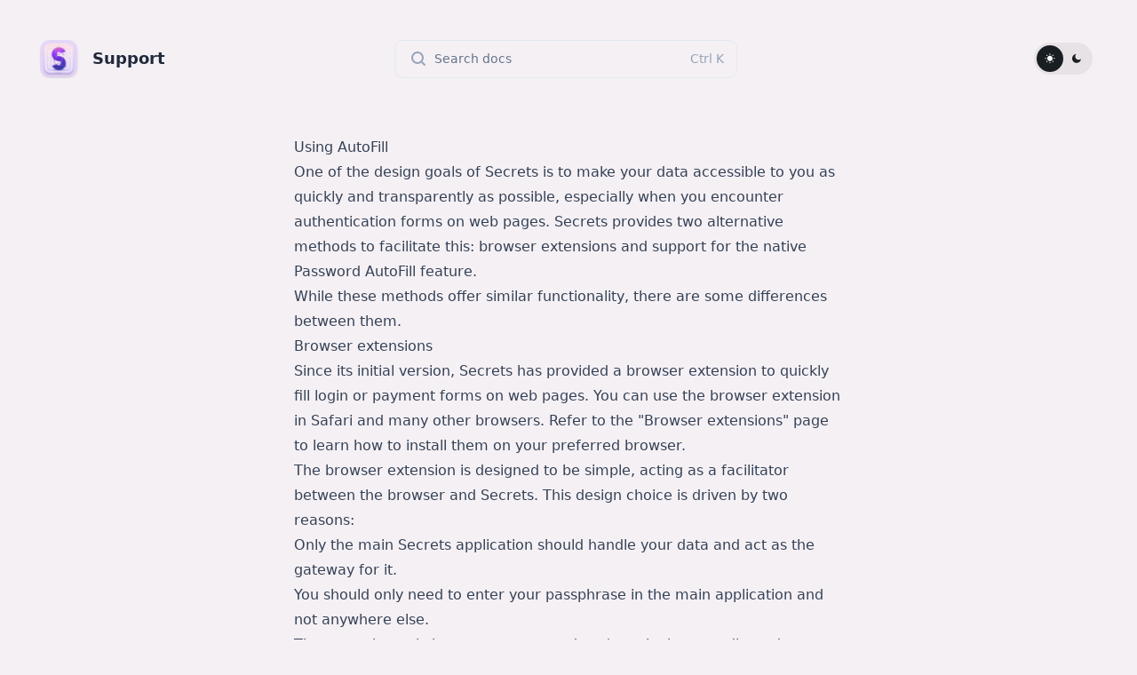

--- FILE ---
content_type: text/html; charset=utf-8
request_url: https://secrets.app/support/autofilling-items/
body_size: 10259
content:
<!DOCTYPE html><html class="scroll-smooth" lang="en"><head><meta charSet="utf-8"/><link rel="stylesheet" href="/_next/static/css/3f262dbdde02abee.css" data-precedence="next"/><link rel="stylesheet" href="/_next/static/css/efe4571146773a5c.css" data-precedence="next"/><link rel="stylesheet" href="/_next/static/css/75fb159bbe8070f2.css" data-precedence="next"/><link rel="icon" type="image/png" sizes="32x32" href="/favicon-32x32.png"/><link rel="icon" type="image/png" sizes="16x16" href="/favicon-16x16.png"/><title>Using AutoFill | Secrets Support</title><meta name="description" content="Made by Outer Corner. With love. From Lisbon."/><meta name="viewport" content="width=device-width, initial-scale=1"/><link rel="canonical" href="https://secrets.app/support/autofilling-items/"/><script src="/_next/static/chunks/polyfills-c67a75d1b6f99dc8.js" noModule=""></script></head><body><script>!function(){try{var d=document.documentElement,c=d.classList;c.remove('light','dark');var e=localStorage.getItem('theme');if('system'===e||(!e&&true)){var t='(prefers-color-scheme: dark)',m=window.matchMedia(t);if(m.media!==t||m.matches){d.style.colorScheme = 'dark';c.add('dark')}else{d.style.colorScheme = 'light';c.add('light')}}else if(e){c.add(e|| '')}if(e==='light'||e==='dark')d.style.colorScheme=e}catch(e){}}()</script><header class="Header_header__g05uc flex"><ol role="list" class="relative flex flex-grow basis-0 items-center space-x-4"><li class="Header_logoWrapper__a1AqU"><a href="/"><img alt="Secret Logo" loading="lazy" width="182" height="184" decoding="async" data-nimg="1" style="color:transparent" src="/_next/static/media/Logo.5120b5f7.png"/></a></li><li><div class="flex items-center text-lg"><a class="text-slate-800 dark:text-slate-300 font-semibold" href="/support/">Support</a></div></li></ol><div class="-my-5 mr-6 sm:mr-8 md:mr-0"><button type="button" class="group flex h-6 w-6 items-center justify-center sm:justify-start md:h-auto md:w-80 md:flex-none md:rounded-lg md:py-2.5 md:pl-4 md:pr-3.5 md:text-sm md:ring-1 md:ring-slate-200 md:hover:ring-slate-300 dark:md:bg-slate-800/75 dark:md:ring-inset dark:md:ring-white/5 dark:md:hover:bg-slate-700/40 dark:md:hover:ring-slate-500 lg:w-96"><svg aria-hidden="true" viewBox="0 0 20 20" class="h-5 w-5 flex-none fill-slate-400 group-hover:fill-slate-500 dark:fill-slate-500 md:group-hover:fill-slate-400"><path d="M16.293 17.707a1 1 0 0 0 1.414-1.414l-1.414 1.414ZM9 14a5 5 0 0 1-5-5H2a7 7 0 0 0 7 7v-2ZM4 9a5 5 0 0 1 5-5V2a7 7 0 0 0-7 7h2Zm5-5a5 5 0 0 1 5 5h2a7 7 0 0 0-7-7v2Zm8.707 12.293-3.757-3.757-1.414 1.414 3.757 3.757 1.414-1.414ZM14 9a4.98 4.98 0 0 1-1.464 3.536l1.414 1.414A6.98 6.98 0 0 0 16 9h-2Zm-1.464 3.536A4.98 4.98 0 0 1 9 14v2a6.98 6.98 0 0 0 4.95-2.05l-1.414-1.414Z"></path></svg><span class="sr-only md:not-sr-only md:ml-2 md:text-slate-500 md:dark:text-slate-400">Search docs</span></button><div style="position:fixed;top:1px;left:1px;width:1px;height:0;padding:0;margin:-1px;overflow:hidden;clip:rect(0, 0, 0, 0);white-space:nowrap;border-width:0;display:none"></div></div><div class="relative flex basis-0 justify-end gap-6 sm:gap-8 md:flex-grow"><button class="ThemeToggle_wrapper__mEqhV cta ThemeToggle_light__m9YJS invisible" aria-label="theme toggle"><div class="ThemeToggle_circle__5qE3s ThemeToggle_preload__xq_rS"></div><svg width="13" height="13" viewBox="0 0 13 13" fill="none" xmlns="http://www.w3.org/2000/svg"><path d="M6.97656 9.34324C6.18091 9.34324 5.41785 9.02202 4.85524 8.45024C4.29263 7.87847 3.97656 7.10297 3.97656 6.29435C3.97656 5.48573 4.29263 4.71024 4.85524 4.13846C5.41785 3.56668 6.18091 3.24546 6.97656 3.24546C7.77221 3.24546 8.53527 3.56668 9.09788 4.13846C9.66049 4.71024 9.97656 5.48573 9.97656 6.29435C9.97656 7.10297 9.66049 7.87847 9.09788 8.45024C8.53527 9.02202 7.77221 9.34324 6.97656 9.34324ZM6.47656 1.20471C6.47656 0.928569 6.70042 0.704712 6.97656 0.704712C7.25271 0.704712 7.47656 0.92857 7.47656 1.20471V1.72916C7.47656 2.0053 7.25271 2.22916 6.97656 2.22916C6.70042 2.22916 6.47656 2.0053 6.47656 1.72916V1.20471ZM6.47656 10.8595C6.47656 10.5834 6.70042 10.3595 6.97656 10.3595C7.25271 10.3595 7.47656 10.5834 7.47656 10.8595V11.384C7.47656 11.6601 7.25271 11.884 6.97656 11.884C6.70042 11.884 6.47656 11.6601 6.47656 11.384V10.8595ZM3.08185 3.05468C2.88887 2.85856 2.88887 2.5439 3.08185 2.34778C3.27929 2.14712 3.60283 2.14712 3.80028 2.34778L4.15378 2.70704C4.34676 2.90316 4.34676 3.21782 4.15378 3.41394C3.95633 3.6146 3.63279 3.6146 3.43535 3.41394L3.08185 3.05468ZM9.79935 9.88166C9.60637 9.68554 9.60637 9.37088 9.79935 9.17476C9.99679 8.9741 10.3203 8.9741 10.5178 9.17476L10.8713 9.53402C11.0643 9.73014 11.0643 10.0448 10.8713 10.2409C10.6738 10.4416 10.3503 10.4416 10.1528 10.2409L9.79935 9.88166ZM10.1526 2.34765C10.3502 2.14682 10.6739 2.14683 10.8714 2.34769C11.0644 2.54388 11.0643 2.85852 10.8713 3.05464L10.5178 3.4139C10.3204 3.61459 9.99677 3.61459 9.79931 3.4139C9.60634 3.21779 9.6063 2.90316 9.79922 2.707L10.1526 2.34765ZM3.43535 9.17476C3.63279 8.9741 3.95633 8.9741 4.15378 9.17476C4.34676 9.37088 4.34676 9.68554 4.15378 9.88166L3.80028 10.2409C3.60283 10.4416 3.27929 10.4416 3.08185 10.2409C2.88887 10.0448 2.88887 9.73014 3.08185 9.53402L3.43535 9.17476ZM11.9684 5.7862C12.2491 5.7862 12.4766 6.01371 12.4766 6.29435C12.4766 6.57499 12.2491 6.8025 11.9684 6.8025H11.4847C11.2041 6.8025 10.9766 6.57499 10.9766 6.29435C10.9766 6.01371 11.2041 5.7862 11.4847 5.7862H11.9684ZM2.46841 5.7862C2.74906 5.7862 2.97656 6.01371 2.97656 6.29435C2.97656 6.57499 2.74906 6.8025 2.46841 6.8025H1.98471C1.70407 6.8025 1.47656 6.57499 1.47656 6.29435C1.47656 6.01371 1.70407 5.7862 1.98471 5.7862H2.46841Z" fill="white"></path></svg><svg width="12" height="13" viewBox="0 0 12 13" fill="none" xmlns="http://www.w3.org/2000/svg"><path d="M5.07484 1.29997C5.28143 1.26069 5.4037 1.51654 5.2766 1.68408C5.09548 1.92284 4.94242 2.1832 4.82109 2.45993C4.61614 2.92742 4.50593 3.43208 4.49704 3.9438C4.48816 4.45552 4.58078 4.96382 4.76939 5.43837C4.95799 5.91292 5.23871 6.344 5.59481 6.7059C5.9509 7.0678 6.37507 7.3531 6.84201 7.54478C7.30895 7.73645 7.8091 7.83059 8.31261 7.82156C8.81613 7.81253 9.31269 7.70052 9.77269 7.49222C10.0406 7.37092 10.2929 7.2184 10.5247 7.03822C10.6919 6.90821 10.952 7.0298 10.9136 7.23812C10.4791 9.5939 8.44473 11.3761 6.0005 11.3761C3.2385 11.3761 1 9.10112 1 6.29461C1 3.80926 2.75544 1.74088 5.07484 1.29997Z" fill="#191E23"></path></svg></button></div></header><div class="support_support__TfP5K"><div class="relative mx-auto flex max-w-8xl justify-center sm:px-2 lg:px-8 xl:px-12"><div class="min-w-0 max-w-prose px-4 py-16 flex-grow"><article><div class="prose prose-slate max-w-none dark:prose-invert dark:text-slate-400 prose-headings:scroll-mt-28 prose-headings:font-display prose-headings:font-normal lg:prose-headings:scroll-mt-[8.5rem] prose-lead:text-slate-500 dark:prose-lead:text-slate-400 prose-a:font-semibold dark:prose-a:text-fuchsia-300 prose-a:no-underline prose-a:shadow-[inset_0_calc(-1*var(--tw-prose-underline-size,2px))_0_0_var(--tw-prose-underline,theme(colors.fuchsia.400))] hover:prose-a:[--tw-prose-underline-size:4px] dark:[--tw-prose-background:theme(colors.slate.900)] dark:prose-a:shadow-[inset_0_calc(-1*var(--tw-prose-underline-size,2px))_0_0_var(--tw-prose-underline,theme(colors.fuchsia.600))] dark:hover:prose-a:[--tw-prose-underline-size:4px] prose-pre:rounded-xl prose-pre:bg-slate-900 prose-pre:shadow-lg dark:prose-pre:bg-slate-800/60 dark:prose-pre:shadow-none dark:prose-pre:ring-1 dark:prose-pre:ring-slate-300/10 dark:prose-hr:border-slate-800"><h1 id="using-autofill">Using AutoFill</h1>
<p>One of the design goals of Secrets is to make your data accessible to you as quickly and transparently as possible, especially when you encounter authentication forms on web pages. Secrets provides two alternative methods to facilitate this: browser extensions and support for the native Password AutoFill feature.</p>
<p>While these methods offer similar functionality, there are some differences between them.</p>
<h2 id="browser-extensions">Browser extensions</h2>
<p>Since its initial version, Secrets has provided a browser extension to quickly fill login or payment forms on web pages. You can use the browser extension in Safari and many other browsers. Refer to the <a href="/support/browser-extensions/">&quot;Browser extensions&quot;</a> page to learn how to install them on your preferred browser.</p>
<p>The browser extension is designed to be simple, acting as a facilitator between the browser and Secrets. This design choice is driven by two reasons:</p>
<ol>
<li>Only the main Secrets application should handle your data and act as the gateway for it.</li>
<li>You should only need to enter your passphrase in the main application and not anywhere else.</li>
</ol>
<p>The extension only has access to your data (e.g., login or credit card information) after you explicitly authorize it in Secrets by clicking the &quot;Fill&quot; button. Whether you are running Secrets locally or using Remote Access, the data is always <a target="_blank" href="https://secrets.app/security/#browser-extensions-mac">transmitted securely</a> between Secrets and the extension.</p>
<p>Now let&#x27;s consider the pros and cons of browser extensions.</p>
<p>Pros:</p>
<ul>
<li>Works in <a href="/support/browser-extensions/">web browsers</a> other than Safari, like <a target="_blank" href="https://chrome.google.com/webstore/detail/secrets/nljhipdleaglbopomanmebenmiibbkmg">Chrome</a> of <a target="_blank" href="https://addons.mozilla.org/firefox/addon/secretsapp/">Firefox</a> (even on Windows or Linux with <a href="/support/remote-access/">&quot;Remote Access&quot;</a>).</li>
<li>Can fill both Logins and Credit Cards.</li>
</ul>
<p>Cons:</p>
<ul>
<li>Not available on iOS or iPadOS.</li>
<li>Only works in browsers and not in other apps.</li>
</ul>
<h2 id="password-autofill">Password AutoFill</h2>
<p>To enable Password AutoFill, you need to go to the system settings. The easiest way to find this setting is to search for &quot;AutoFill&quot; in either System Preferences (macOS) or Settings (iOS, iPadOS).</p>
<p>Once enabled, Secrets will give you the option to enable Password AutoFill suggestions in its settings. Enabling suggestions allows Secrets to share usernames and website URLs with the system, which can provide suggestions on the QuickType bar (iOS, iPadOS) or in a context menu (macOS) when needed.</p>
<p>Now let&#x27;s consider the pros and cons of Password AutoFill.</p>
<p>Pros:</p>
<ul>
<li>Works in both Safari and other apps.</li>
<li>Works on macOS, iOS and iPadOS.</li>
</ul>
<p>Cons:</p>
<ul>
<li>Does not support filling Credit Cards.</li>
<li>Does not work in other browsers.</li>
</ul>
<h2 id="which-one-should-you-use">Which one should you use?</h2>
<p>On iOS or iPadOS, your only option is to use Password AutoFill. On macOS, if you&#x27;re using a web browser other than Safari, your only option is the browser extension. However, if you&#x27;re using Safari on macOS, you have the choice to use both the extension and Password AutoFill.</p>
<p>Ultimately, it comes down to personal preference. You can even have both options enabled at the same time. Personally, I prefer using the extension and disabling the automatic filling of &quot;Usernames and passwords&quot; in Safari&#x27;s settings while still keeping Password AutoFill enabled in System Preferences. This allows me to fill logins and credit cards using the extension and use Password AutoFill for other apps<sup><a href="#user-content-fn-autofill_macos" id="user-content-fnref-autofill_macos" data-footnote-ref="true" aria-describedby="footnote-label">1</a></sup>.</p>
<section data-footnotes="true" class="footnotes"><h2 class="sr-only" id="footnote-label">Footnotes</h2>
<ol>
<li id="user-content-fn-autofill_macos">
<p>At the time of writing, support for Password AutoFill on macOS in third-party apps (and even some first-party apps) is somewhat limited. If you encounter an app that does not support it, consider reaching out to the developer to let them know. <a href="#user-content-fnref-autofill_macos" data-footnote-backref="true" class="data-footnote-backref" aria-label="Back to content">↩</a></p>
</li>
</ol>
</section></div></article></div></div></div><div class="mx-auto max-w-2xl text-center prose dark:prose-invert"><p class="mx-auto mt-6 max-w-xl text-sm leading-8">Didn&#x27;t find what you were looking for? <a href="/cdn-cgi/l/email-protection#ec9f898f9e89989fac839998899e8f839e82899ec28f8381" class="font-semibold leading-6">Contact Us <span aria-hidden="true">→</span></a></p></div><footer class="Footer_footer__SSvze"><div class="Footer_logo__50PaP"><img alt="Secret Logo" loading="lazy" width="182" height="184" decoding="async" data-nimg="1" style="color:transparent" src="/_next/static/media/Logo.5120b5f7.png"/><p class="text-xs Footer_gradientLink__p1cJD">An app by<!-- --> <a class="gradient-text" href="https://outercorner.com/" target="_blank">Outer Corner</a>.</p></div><div class="FooterMenu_menu__pDqwx Footer_menu__xsOUg"><div class="FooterMenu_leftSide__5XxUe"><h6 class="tag-text">navigation</h6><div class="FooterMenu_links__rSBTf"><a class="text-l" href="/blog/">Blog</a><a class="text-l" href="https://assets.outercorner.com/secrets/PressKit.zip" target="_blank">Press</a><a class="text-l" href="/support/">Support</a></div></div><div class="FooterMenu_rightSide__k645x"><h6 class="tag-text">additional</h6><div class="FooterMenu_links__rSBTf"><a class="text-l" href="/privacy/">Privacy</a><a class="text-l" href="/security/">Security</a><a class="text-l" href="/support/faq/">FAQ</a></div></div></div><div class="Footer_newsletter__V7RZa"><h6 class="tag-text">Newsletter</h6><form class="EmailInput_wrapper__7HSYu " id="mc-embedded-subscribe-form" name="mc-embedded-subscribe-form" action="//outercorner.us12.list-manage.com/subscribe/post?u=1f4e528ba6c40d145c5553128&amp;id=f98f7e4644" method="post" target="_blank"><input class="input-text EmailInput_input__brHWO" type="text" placeholder="Your e-mail" id="mce-EMAIL" name="EMAIL" value=""/><button type="submit" class="btn-text cta EmailInput_button__dGr1v" id="mc-embedded-subscribe" name="subscribe">Subscribe</button><div id="mce-responses" class="clear"><div class="response" id="mce-error-response" style="display:none"></div><div class="response" id="mce-success-response" style="display:none"></div></div><div style="position:absolute;left:-5000px" aria-hidden="true"><input type="text" tabindex="-1" readOnly="" name="b_1f4e528ba6c40d145c5553128_f98f7e4644" value=""/></div></form><div class="flex space-x-6 pt-5 mx-auto md:mx-0"><a href="https://youtube.com/@SecretsApp" class="text-gray-500 hover:text-gray-400"><span class="sr-only">YouTube</span><svg fill="currentColor" viewBox="0 0 24 24" class="h-6 w-6" aria-hidden="true"><path fill-rule="evenodd" d="M19.812 5.418c.861.23 1.538.907 1.768 1.768C21.998 8.746 22 12 22 12s0 3.255-.418 4.814a2.504 2.504 0 0 1-1.768 1.768c-1.56.419-7.814.419-7.814.419s-6.255 0-7.814-.419a2.505 2.505 0 0 1-1.768-1.768C2 15.255 2 12 2 12s0-3.255.417-4.814a2.507 2.507 0 0 1 1.768-1.768C5.744 5 11.998 5 11.998 5s6.255 0 7.814.418ZM15.194 12 10 15V9l5.194 3Z" clip-rule="evenodd"></path></svg></a><a href="https://x.com/outercorner" class="text-gray-500 hover:text-gray-400"><span class="sr-only">X (formerly Twitter)</span><svg fill="currentColor" viewBox="0 0 24 24" class="h-6 w-6" aria-hidden="true"><path fill-rule="evenodd" d="M 13.7142 10.61394 L 20.416199 2.98494 L 18.8286 2.98494 L 13.0068 9.607739 L 8.3604 2.98494 L 3 2.98494 L 10.0278 13.000739 L 3 20.999939 L 4.5876 20.999939 L 10.7316 14.00454 L 15.6396 20.999939 L 21 20.999939 M 5.1606 4.157341 L 7.5996 4.157341 L 18.8274 19.885141 L 16.3878 19.885141" clip-rule="evenodd"></path></svg></a><a href="https://github.com/outercorner" class="text-gray-500 hover:text-gray-400"><span class="sr-only">GitHub</span><svg fill="currentColor" viewBox="0 0 24 24" class="h-6 w-6" aria-hidden="true"><path fill-rule="evenodd" d="M12 2C6.477 2 2 6.484 2 12.017c0 4.425 2.865 8.18 6.839 9.504.5.092.682-.217.682-.483 0-.237-.008-.868-.013-1.703-2.782.605-3.369-1.343-3.369-1.343-.454-1.158-1.11-1.466-1.11-1.466-.908-.62.069-.608.069-.608 1.003.07 1.531 1.032 1.531 1.032.892 1.53 2.341 1.088 2.91.832.092-.647.35-1.088.636-1.338-2.22-.253-4.555-1.113-4.555-4.951 0-1.093.39-1.988 1.029-2.688-.103-.253-.446-1.272.098-2.65 0 0 .84-.27 2.75 1.026A9.564 9.564 0 0112 6.844c.85.004 1.705.115 2.504.337 1.909-1.296 2.747-1.027 2.747-1.027.546 1.379.202 2.398.1 2.651.64.7 1.028 1.595 1.028 2.688 0 3.848-2.339 4.695-4.566 4.943.359.309.678.92.678 1.855 0 1.338-.012 2.419-.012 2.747 0 .268.18.58.688.482A10.019 10.019 0 0022 12.017C22 6.484 17.522 2 12 2z" clip-rule="evenodd"></path></svg></a></div><p class="text-xs">Outer Corner © 2023–2025. All Rights Reserved.</p></div><div class="Footer_mobileCopyright__WuT3I"><p class="text-xs">Outer Corner © 2023–2025. All Rights Reserved.</p><p class="text-xs Footer_gradientLink__p1cJD">An app by<!-- --> <a class="gradient-text" href="https://outercorner.com/" target="_blank">Outer Corner</a>.</p></div></footer><script data-cfasync="false" src="/cdn-cgi/scripts/5c5dd728/cloudflare-static/email-decode.min.js"></script><script src="/_next/static/chunks/webpack-a428c760467e28da.js" async=""></script><script src="/_next/static/chunks/2443530c-3f702f1fb3ff004b.js" async=""></script><script src="/_next/static/chunks/488-e2f3db15ff4424ae.js" async=""></script><script src="/_next/static/chunks/main-app-7e1e068a83174c4f.js" async=""></script><script>(self.__next_f=self.__next_f||[]).push([0])</script><script>self.__next_f.push([1,"1:HL[\"/_next/static/css/3f262dbdde02abee.css\",{\"as\":\"style\"}]\n0:\"$L2\"\n"])</script><script>self.__next_f.push([1,"3:HL[\"/_next/static/css/efe4571146773a5c.css\",{\"as\":\"style\"}]\n4:HL[\"/_next/static/css/75fb159bbe8070f2.css\",{\"as\":\"style\"}]\n"])</script><script>self.__next_f.push([1,"5:I{\"id\":\"8827\",\"chunks\":[\"272:static/chunks/webpack-a428c760467e28da.js\",\"667:static/chunks/2443530c-3f702f1fb3ff004b.js\",\"488:static/chunks/488-e2f3db15ff4424ae.js\"],\"name\":\"\",\"async\":false}\n7:I{\"id\":\"9126\",\"chunks\":[\"272:static/chunks/webpack-a428c760467e28da.js\",\"667:static/chunks/2443530c-3f702f1fb3ff004b.js\",\"488:static/chunks/488-e2f3db15ff4424ae.js\"],\"name\":\"\",\"async\":false}\n8:I{\"id\":\"42\",\"chunks\":[\"920:static/chunks/920-dc2eaf38e39f061f.js\",\"656:static/chunks/656-65b4c38f0e778830.js\",\"821:static/ch"])</script><script>self.__next_f.push([1,"unks/app/blog/[year]/[month]/[slug]/page-ee0d897a3cfbcd59.js\"],\"name\":\"\",\"async\":false}\na:I{\"id\":\"3497\",\"chunks\":[\"920:static/chunks/920-dc2eaf38e39f061f.js\",\"185:static/chunks/app/layout-437b26fee1d71089.js\"],\"name\":\"\",\"async\":false}\nb:I{\"id\":\"4463\",\"chunks\":[\"272:static/chunks/webpack-a428c760467e28da.js\",\"667:static/chunks/2443530c-3f702f1fb3ff004b.js\",\"488:static/chunks/488-e2f3db15ff4424ae.js\"],\"name\":\"\",\"async\":false}\nc:I{\"id\":\"1010\",\"chunks\":[\"272:static/chunks/webpack-a428c760467e28da.js\",\"667:stati"])</script><script>self.__next_f.push([1,"c/chunks/2443530c-3f702f1fb3ff004b.js\",\"488:static/chunks/488-e2f3db15ff4424ae.js\"],\"name\":\"\",\"async\":false}\nd:I{\"id\":\"1831\",\"chunks\":[\"920:static/chunks/920-dc2eaf38e39f061f.js\",\"656:static/chunks/656-65b4c38f0e778830.js\",\"95:static/chunks/95-bd2a66fcf81f6bbc.js\",\"5:static/chunks/5-4b3eb6642bc20295.js\",\"532:static/chunks/app/security/layout-dd996636a110f568.js\"],\"name\":\"\",\"async\":false}\ne:I{\"id\":\"8920\",\"chunks\":[\"920:static/chunks/920-dc2eaf38e39f061f.js\",\"656:static/chunks/656-65b4c38f0e778830.js\",\"821:st"])</script><script>self.__next_f.push([1,"atic/chunks/app/blog/[year]/[month]/[slug]/page-ee0d897a3cfbcd59.js\"],\"name\":\"\",\"async\":false}\nf:I{\"id\":\"8707\",\"chunks\":[\"920:static/chunks/920-dc2eaf38e39f061f.js\",\"656:static/chunks/656-65b4c38f0e778830.js\",\"821:static/chunks/app/blog/[year]/[month]/[slug]/page-ee0d897a3cfbcd59.js\"],\"name\":\"\",\"async\":false}\n10:I{\"id\":\"2784\",\"chunks\":[\"920:static/chunks/920-dc2eaf38e39f061f.js\",\"656:static/chunks/656-65b4c38f0e778830.js\",\"95:static/chunks/95-bd2a66fcf81f6bbc.js\",\"5:static/chunks/5-4b3eb6642bc20295.js\",\"532"])</script><script>self.__next_f.push([1,":static/chunks/app/security/layout-dd996636a110f568.js\"],\"name\":\"\",\"async\":false}\n11:I{\"id\":\"8782\",\"chunks\":[\"920:static/chunks/920-dc2eaf38e39f061f.js\",\"656:static/chunks/656-65b4c38f0e778830.js\",\"95:static/chunks/95-bd2a66fcf81f6bbc.js\",\"5:static/chunks/5-4b3eb6642bc20295.js\",\"532:static/chunks/app/security/layout-dd996636a110f568.js\"],\"name\":\"\",\"async\":false}\n13:I{\"id\":\"6068\",\"chunks\":[\"920:static/chunks/920-dc2eaf38e39f061f.js\",\"656:static/chunks/656-65b4c38f0e778830.js\",\"95:static/chunks/95-bd2a66fcf81"])</script><script>self.__next_f.push([1,"f6bbc.js\",\"5:static/chunks/5-4b3eb6642bc20295.js\",\"532:static/chunks/app/security/layout-dd996636a110f568.js\"],\"name\":\"\",\"async\":false}\n"])</script><script>self.__next_f.push([1,"2:[[[\"$\",\"link\",\"0\",{\"rel\":\"stylesheet\",\"href\":\"/_next/static/css/3f262dbdde02abee.css\",\"precedence\":\"next\"}]],[\"$\",\"$L5\",null,{\"assetPrefix\":\"\",\"initialCanonicalUrl\":\"/support/autofilling-items/\",\"initialTree\":[\"\",{\"children\":[\"support\",{\"children\":[[\"slug\",\"autofilling-items\",\"d\"],{\"children\":[\"__PAGE__?{\\\"slug\\\":\\\"autofilling-items\\\"}\",{}]}]}]},\"$undefined\",\"$undefined\",true],\"initialHead\":[\"$L6\",null],\"globalErrorComponent\":\"$7\",\"notFound\":[\"$\",\"html\",null,{\"className\":\"scroll-smooth\",\"lang\":\"en\",\"children\":[[\"$\",\"head\",null,{\"children\":[[\"$\",\"link\",null,{\"rel\":\"icon\",\"type\":\"image/png\",\"sizes\":\"32x32\",\"href\":\"/favicon-32x32.png\"}],[\"$\",\"link\",null,{\"rel\":\"icon\",\"type\":\"image/png\",\"sizes\":\"16x16\",\"href\":\"/favicon-16x16.png\"}]]}],[\"$\",\"body\",null,{\"children\":[[\"$\",\"$L8\",null,{\"children\":[\"$L9\",\"$undefined\",[[\"$\",\"title\",null,{\"children\":\"404: This page could not be found.\"}],[\"$\",\"div\",null,{\"style\":{\"fontFamily\":\"system-ui,\\\"Segoe UI\\\",Roboto,Helvetica,Arial,sans-serif,\\\"Apple Color Emoji\\\",\\\"Segoe UI Emoji\\\"\",\"height\":\"100vh\",\"textAlign\":\"center\",\"display\":\"flex\",\"flexDirection\":\"column\",\"alignItems\":\"center\",\"justifyContent\":\"center\"},\"children\":[\"$\",\"div\",null,{\"children\":[[\"$\",\"style\",null,{\"dangerouslySetInnerHTML\":{\"__html\":\"body{color:#000;background:#fff;margin:0}.next-error-h1{border-right:1px solid rgba(0,0,0,.3)}@media (prefers-color-scheme:dark){body{color:#fff;background:#000}.next-error-h1{border-right:1px solid rgba(255,255,255,.3)}}\"}}],[\"$\",\"h1\",null,{\"className\":\"next-error-h1\",\"style\":{\"display\":\"inline-block\",\"margin\":\"0 20px 0 0\",\"padding\":\"0 23px 0 0\",\"fontSize\":24,\"fontWeight\":500,\"verticalAlign\":\"top\",\"lineHeight\":\"49px\"},\"children\":\"404\"}],[\"$\",\"div\",null,{\"style\":{\"display\":\"inline-block\"},\"children\":[\"$\",\"h2\",null,{\"style\":{\"fontSize\":14,\"fontWeight\":400,\"lineHeight\":\"49px\",\"margin\":0},\"children\":\"This page could not be found.\"}]}]]}]}]]]}],[\"$\",\"$La\",null,{}]]}]]}],\"asNotFound\":false,\"children\":[[\"$\",\"html\",null,{\"className\":\"scroll-smooth\",\"lang\":\"en\",\"children\":[[\"$\",\"head\",null,{\"children\":[[\"$\",\"link\",null,{\"rel\":\"icon\",\"type\":\"image/png\",\"sizes\":\"32x32\",\"href\":\"/favicon-32x32.png\"}],[\"$\",\"link\",null,{\"rel\":\"icon\",\"type\":\"image/png\",\"sizes\":\"16x16\",\"href\":\"/favicon-16x16.png\"}]]}],[\"$\",\"body\",null,{\"children\":[[\"$\",\"$L8\",null,{\"children\":[\"$\",\"$Lb\",null,{\"parallelRouterKey\":\"children\",\"segmentPath\":[\"children\"],\"error\":\"$undefined\",\"errorStyles\":\"$undefined\",\"loading\":\"$undefined\",\"loadingStyles\":\"$undefined\",\"hasLoading\":false,\"template\":[\"$\",\"$Lc\",null,{}],\"templateStyles\":\"$undefined\",\"notFound\":\"$undefined\",\"notFoundStyles\":\"$undefined\",\"childProp\":{\"current\":[[\"$\",\"$Ld\",null,{\"children\":[[\"$\",\"header\",null,{\"className\":\"Header_header__g05uc flex\",\"children\":[[\"$\",\"ol\",null,{\"role\":\"list\",\"className\":\"relative flex flex-grow basis-0 items-center space-x-4\",\"children\":[[\"$\",\"li\",null,{\"className\":\"Header_logoWrapper__a1AqU\",\"children\":[\"$\",\"$Le\",null,{\"href\":\"/\",\"children\":[\"$\",\"$Lf\",null,{\"src\":{\"src\":\"/_next/static/media/Logo.5120b5f7.png\",\"height\":184,\"width\":182,\"blurDataURL\":\"[data-uri]\",\"blurWidth\":8,\"blurHeight\":8},\"alt\":\"Secret Logo\"}]}]}],[\"$\",\"li\",null,{\"children\":[\"$\",\"div\",null,{\"className\":\"flex items-center text-lg\",\"children\":[\"$\",\"$Le\",null,{\"className\":\"text-slate-800 dark:text-slate-300 font-semibold\",\"href\":\"/support/\",\"children\":\"Support\"}]}]}]]}],[\"$\",\"div\",null,{\"className\":\"-my-5 mr-6 sm:mr-8 md:mr-0\",\"children\":[\"$\",\"$L10\",null,{}]}],[\"$\",\"div\",null,{\"className\":\"relative flex basis-0 justify-end gap-6 sm:gap-8 md:flex-grow\",\"children\":[\"$\",\"$L11\",null,{}]}]]}],[\"$\",\"$Lb\",null,{\"parallelRouterKey\":\"children\",\"segmentPath\":[\"children\",\"support\",\"children\"],\"error\":\"$undefined\",\"errorStyles\":\"$undefined\",\"loading\":\"$undefined\",\"loadingStyles\":\"$undefined\",\"hasLoading\":false,\"template\":[\"$\",\"$Lc\",null,{}],\"templateStyles\":\"$undefined\",\"notFound\":\"$undefined\",\"notFoundStyles\":\"$undefined\",\"childProp\":{\"current\":[\"$\",\"$Lb\",null,{\"parallelRouterKey\":\"children\",\"segmentPath\":[\"children\",\"support\",\"children\",[\"slug\",\"autofilling-items\",\"d\"],\"children\"],\"error\":\"$undefined\",\"errorStyles\":\"$undefined\",\"loading\":\"$undefined\",\"loadingStyles\":\"$undefined\",\"hasLoading\":false,\"template\":[\"$\",\"$Lc\",null,{}],\"templateStyles\":\"$undefined\",\"notFound\":\"$undefined\",\"notFoundStyles\":\"$undefined\",\"childProp\":{\"current\":[\"$L12\",null],\"segment\":\"__PAGE__?{\\\"slug\\\":\\\"autofilling-items\\\"}\"},\"styles\":[[\"$\",\"link\",\"0\",{\"rel\":\"stylesheet\",\"href\":\"/_next/static/css/75fb159bbe8070f2.css\",\"precedence\":\"next\"}]]}],\"segment\":[\"slug\",\"autofilling-items\",\"d\"]},\"styles\":[]}],[\"$\",\"div\",null,{\"className\":\"mx-auto max-w-2xl text-center prose dark:prose-invert\",\"children\":[\"$\",\"p\",null,{\"className\":\"mx-auto mt-6 max-w-xl text-sm leading-8\",\"children\":[\"Didn't find what you were looking for? \",[\"$\",\"a\",null,{\"href\":\"mailto:secrets@outercorner.com\",\"className\":\"font-semibold leading-6\",\"children\":[\"Contact Us \",[\"$\",\"span\",null,{\"aria-hidden\":\"true\",\"children\":\"→\"}]]}]]}]}],[\"$\",\"footer\",null,{\"className\":\"Footer_footer__SSvze\",\"children\":[[\"$\",\"div\",null,{\"className\":\"Footer_logo__50PaP\",\"children\":[[\"$\",\"$Lf\",null,{\"src\":{\"src\":\"/_next/static/media/Logo.5120b5f7.png\",\"height\":184,\"width\":182,\"blurDataURL\":\"[data-uri]\",\"blurWidth\":8,\"blurHeight\":8},\"alt\":\"Secret Logo\"}],[\"$\",\"p\",null,{\"className\":\"text-xs Footer_gradientLink__p1cJD\",\"children\":[\"An app by\",\" \",[\"$\",\"a\",null,{\"className\":\"gradient-text\",\"href\":\"https://outercorner.com/\",\"target\":\"_blank\",\"children\":\"Outer Corner\"}],\".\"]}]]}],[\"$\",\"div\",null,{\"className\":\"FooterMenu_menu__pDqwx Footer_menu__xsOUg\",\"children\":[[\"$\",\"div\",null,{\"className\":\"FooterMenu_leftSide__5XxUe\",\"children\":[[\"$\",\"h6\",null,{\"className\":\"tag-text\",\"children\":\"navigation\"}],[\"$\",\"div\",null,{\"className\":\"FooterMenu_links__rSBTf\",\"children\":[[\"$\",\"$Le\",null,{\"className\":\"text-l\",\"href\":\"/blog/\",\"children\":\"Blog\"}],[\"$\",\"a\",null,{\"className\":\"text-l\",\"href\":\"https://assets.outercorner.com/secrets/PressKit.zip\",\"target\":\"_blank\",\"children\":\"Press\"}],[\"$\",\"$Le\",null,{\"className\":\"text-l\",\"href\":\"/support/\",\"children\":\"Support\"}]]}]]}],[\"$\",\"div\",null,{\"className\":\"FooterMenu_rightSide__k645x\",\"children\":[[\"$\",\"h6\",null,{\"className\":\"tag-text\",\"children\":\"additional\"}],[\"$\",\"div\",null,{\"className\":\"FooterMenu_links__rSBTf\",\"children\":[[\"$\",\"$Le\",null,{\"className\":\"text-l\",\"href\":\"/privacy/\",\"children\":\"Privacy\"}],[\"$\",\"$Le\",null,{\"className\":\"text-l\",\"href\":\"/security/\",\"children\":\"Security\"}],[\"$\",\"$Le\",null,{\"className\":\"text-l\",\"href\":\"/support/faq/\",\"children\":\"FAQ\"}]]}]]}]]}],[\"$\",\"div\",null,{\"className\":\"Footer_newsletter__V7RZa\",\"children\":[[\"$\",\"h6\",null,{\"className\":\"tag-text\",\"children\":\"Newsletter\"}],[\"$\",\"$L13\",null,{}],[\"$\",\"div\",null,{\"className\":\"flex space-x-6 pt-5 mx-auto md:mx-0\",\"children\":[[\"$\",\"a\",\"YouTube\",{\"href\":\"https://youtube.com/@SecretsApp\",\"className\":\"text-gray-500 hover:text-gray-400\",\"children\":[[\"$\",\"span\",null,{\"className\":\"sr-only\",\"children\":\"YouTube\"}],[\"$\",\"svg\",null,{\"fill\":\"currentColor\",\"viewBox\":\"0 0 24 24\",\"className\":\"h-6 w-6\",\"aria-hidden\":\"true\",\"children\":[\"$\",\"path\",null,{\"fillRule\":\"evenodd\",\"d\":\"M19.812 5.418c.861.23 1.538.907 1.768 1.768C21.998 8.746 22 12 22 12s0 3.255-.418 4.814a2.504 2.504 0 0 1-1.768 1.768c-1.56.419-7.814.419-7.814.419s-6.255 0-7.814-.419a2.505 2.505 0 0 1-1.768-1.768C2 15.255 2 12 2 12s0-3.255.417-4.814a2.507 2.507 0 0 1 1.768-1.768C5.744 5 11.998 5 11.998 5s6.255 0 7.814.418ZM15.194 12 10 15V9l5.194 3Z\",\"clipRule\":\"evenodd\"}]}]]}],[\"$\",\"a\",\"X (formerly Twitter)\",{\"href\":\"https://x.com/outercorner\",\"className\":\"text-gray-500 hover:text-gray-400\",\"children\":[[\"$\",\"span\",null,{\"className\":\"sr-only\",\"children\":\"X (formerly Twitter)\"}],[\"$\",\"svg\",null,{\"fill\":\"currentColor\",\"viewBox\":\"0 0 24 24\",\"className\":\"h-6 w-6\",\"aria-hidden\":\"true\",\"children\":[\"$\",\"path\",null,{\"fillRule\":\"evenodd\",\"d\":\"M 13.7142 10.61394 L 20.416199 2.98494 L 18.8286 2.98494 L 13.0068 9.607739 L 8.3604 2.98494 L 3 2.98494 L 10.0278 13.000739 L 3 20.999939 L 4.5876 20.999939 L 10.7316 14.00454 L 15.6396 20.999939 L 21 20.999939 M 5.1606 4.157341 L 7.5996 4.157341 L 18.8274 19.885141 L 16.3878 19.885141\",\"clipRule\":\"evenodd\"}]}]]}],[\"$\",\"a\",\"GitHub\",{\"href\":\"https://github.com/outercorner\",\"className\":\"text-gray-500 hover:text-gray-400\",\"children\":[[\"$\",\"span\",null,{\"className\":\"sr-only\",\"children\":\"GitHub\"}],[\"$\",\"svg\",null,{\"fill\":\"currentColor\",\"viewBox\":\"0 0 24 24\",\"className\":\"h-6 w-6\",\"aria-hidden\":\"true\",\"children\":[\"$\",\"path\",null,{\"fillRule\":\"evenodd\",\"d\":\"M12 2C6.477 2 2 6.484 2 12.017c0 4.425 2.865 8.18 6.839 9.504.5.092.682-.217.682-.483 0-.237-.008-.868-.013-1.703-2.782.605-3.369-1.343-3.369-1.343-.454-1.158-1.11-1.466-1.11-1.466-.908-.62.069-.608.069-.608 1.003.07 1.531 1.032 1.531 1.032.892 1.53 2.341 1.088 2.91.832.092-.647.35-1.088.636-1.338-2.22-.253-4.555-1.113-4.555-4.951 0-1.093.39-1.988 1.029-2.688-.103-.253-.446-1.272.098-2.65 0 0 .84-.27 2.75 1.026A9.564 9.564 0 0112 6.844c.85.004 1.705.115 2.504.337 1.909-1.296 2.747-1.027 2.747-1.027.546 1.379.202 2.398.1 2.651.64.7 1.028 1.595 1.028 2.688 0 3.848-2.339 4.695-4.566 4.943.359.309.678.92.678 1.855 0 1.338-.012 2.419-.012 2.747 0 .268.18.58.688.482A10.019 10.019 0 0022 12.017C22 6.484 17.522 2 12 2z\",\"clipRule\":\"evenodd\"}]}]]}]]}],[\"$\",\"p\",null,{\"className\":\"text-xs\",\"children\":\"Outer Corner © 2023–2025. All Rights Reserved.\"}]]}],[\"$\",\"div\",null,{\"className\":\"Footer_mobileCopyright__WuT3I\",\"children\":[[\"$\",\"p\",null,{\"className\":\"text-xs\",\"children\":\"Outer Corner © 2023–2025. All Rights Reserved.\"}],[\"$\",\"p\",null,{\"className\":\"text-xs Footer_gradientLink__p1cJD\",\"children\":[\"An app by\",\" \",[\"$\",\"a\",null,{\"className\":\"gradient-text\",\"href\":\"https://outercorner.com/\",\"target\":\"_blank\",\"children\":\"Outer Corner\"}],\".\"]}]]}]]}]]}],null],\"segment\":\"support\"},\"styles\":[[\"$\",\"link\",\"0\",{\"rel\":\"stylesheet\",\"href\":\"/_next/static/css/efe4571146773a5c.css\",\"precedence\":\"next\"}]]}]}],[\"$\",\"$La\",null,{}]]}]]}],null]}]]\n"])</script><script>self.__next_f.push([1,"9:[[[\"$\",\"meta\",null,{\"charSet\":\"utf-8\"}],null,null,null,null,null,null,null,null,null,null,[\"$\",\"meta\",null,{\"name\":\"viewport\",\"content\":\"width=device-width, initial-scale=1\"}],null,null,null,null,null,null,null,null,null,null,[]],[null,null,null,null],null,null,[null,null,null,null,null],null,null,null,null,null]\n"])</script><script>self.__next_f.push([1,"12:[\"$\",\"div\",null,{\"className\":\"support_support__TfP5K\",\"children\":[\"$\",\"div\",null,{\"className\":\"relative mx-auto flex max-w-8xl justify-center sm:px-2 lg:px-8 xl:px-12\",\"children\":[\"$\",\"div\",null,{\"className\":\"min-w-0 max-w-prose px-4 py-16 flex-grow\",\"children\":[\"$\",\"article\",null,{\"children\":[\"$\",\"div\",null,{\"className\":\"prose prose-slate max-w-none dark:prose-invert dark:text-slate-400 prose-headings:scroll-mt-28 prose-headings:font-display prose-headings:font-normal lg:prose-headings:scroll-mt-[8.5rem] prose-lead:text-slate-500 dark:prose-lead:text-slate-400 prose-a:font-semibold dark:prose-a:text-fuchsia-300 prose-a:no-underline prose-a:shadow-[inset_0_calc(-1*var(--tw-prose-underline-size,2px))_0_0_var(--tw-prose-underline,theme(colors.fuchsia.400))] hover:prose-a:[--tw-prose-underline-size:4px] dark:[--tw-prose-background:theme(colors.slate.900)] dark:prose-a:shadow-[inset_0_calc(-1*var(--tw-prose-underline-size,2px))_0_0_var(--tw-prose-underline,theme(colors.fuchsia.600))] dark:hover:prose-a:[--tw-prose-underline-size:4px] prose-pre:rounded-xl prose-pre:bg-slate-900 prose-pre:shadow-lg dark:prose-pre:bg-slate-800/60 dark:prose-pre:shadow-none dark:prose-pre:ring-1 dark:prose-pre:ring-slate-300/10 dark:prose-hr:border-slate-800\",\"children\":\"$L14\"}]}]}]}]}]\n"])</script><script>self.__next_f.push([1,"6:[[[\"$\",\"meta\",null,{\"charSet\":\"utf-8\"}],[\"$\",\"title\",null,{\"children\":\"Using AutoFill | Secrets Support\"}],[\"$\",\"meta\",null,{\"name\":\"description\",\"content\":\"Made by Outer Corner. With love. From Lisbon.\"}],null,null,null,null,null,null,null,null,[\"$\",\"meta\",null,{\"name\":\"viewport\",\"content\":\"width=device-width, initial-scale=1\"}],null,null,null,null,null,null,null,null,null,null,[]],[[\"$\",\"link\",null,{\"rel\":\"canonical\",\"href\":\"https://secrets.app/support/autofilling-items/\"}],null,null,null],null,null,[null,null,null,null,null],null,null,null,null,null]\n"])</script><script>self.__next_f.push([1,"15:I{\"id\":\"42\",\"chunks\":[\"920:static/chunks/920-dc2eaf38e39f061f.js\",\"656:static/chunks/656-65b4c38f0e778830.js\",\"821:static/chunks/app/blog/[year]/[month]/[slug]/page-ee0d897a3cfbcd59.js\"],\"name\":\"CustomLink\",\"async\":false}\n"])</script><script>self.__next_f.push([1,"14:[[\"$\",\"h1\",null,{\"id\":\"using-autofill\",\"children\":\"Using AutoFill\"}],\"\\n\",[\"$\",\"p\",null,{\"children\":\"One of the design goals of Secrets is to make your data accessible to you as quickly and transparently as possible, especially when you encounter authentication forms on web pages. Secrets provides two alternative methods to facilitate this: browser extensions and support for the native Password AutoFill feature.\"}],\"\\n\",[\"$\",\"p\",null,{\"children\":\"While these methods offer similar functionality, there are some differences between them.\"}],\"\\n\",[\"$\",\"h2\",null,{\"id\":\"browser-extensions\",\"children\":\"Browser extensions\"}],\"\\n\",[\"$\",\"p\",null,{\"children\":[\"Since its initial version, Secrets has provided a browser extension to quickly fill login or payment forms on web pages. You can use the browser extension in Safari and many other browsers. Refer to the \",[\"$\",\"$L15\",null,{\"href\":\"/support/browser-extensions/\",\"children\":\"\\\"Browser extensions\\\"\"}],\" page to learn how to install them on your preferred browser.\"]}],\"\\n\",[\"$\",\"p\",null,{\"children\":\"The browser extension is designed to be simple, acting as a facilitator between the browser and Secrets. This design choice is driven by two reasons:\"}],\"\\n\",[\"$\",\"ol\",null,{\"children\":[\"\\n\",[\"$\",\"li\",null,{\"children\":\"Only the main Secrets application should handle your data and act as the gateway for it.\"}],\"\\n\",[\"$\",\"li\",null,{\"children\":\"You should only need to enter your passphrase in the main application and not anywhere else.\"}],\"\\n\"]}],\"\\n\",[\"$\",\"p\",null,{\"children\":[\"The extension only has access to your data (e.g., login or credit card information) after you explicitly authorize it in Secrets by clicking the \\\"Fill\\\" button. Whether you are running Secrets locally or using Remote Access, the data is always \",[\"$\",\"$L15\",null,{\"href\":\"https://secrets.app/security/#browser-extensions-mac\",\"children\":\"transmitted securely\"}],\" between Secrets and the extension.\"]}],\"\\n\",[\"$\",\"p\",null,{\"children\":\"Now let's consider the pros and cons of browser extensions.\"}],\"\\n\",[\"$\",\"p\",null,{\"children\":\"Pros:\"}],\"\\n\",[\"$\",\"ul\",null,{\"children\":[\"\\n\",[\"$\",\"li\",null,{\"children\":[\"Works in \",[\"$\",\"$L15\",null,{\"href\":\"/support/browser-extensions/\",\"children\":\"web browsers\"}],\" other than Safari, like \",[\"$\",\"$L15\",null,{\"href\":\"https://chrome.google.com/webstore/detail/secrets/nljhipdleaglbopomanmebenmiibbkmg\",\"children\":\"Chrome\"}],\" of \",[\"$\",\"$L15\",null,{\"href\":\"https://addons.mozilla.org/firefox/addon/secretsapp/\",\"children\":\"Firefox\"}],\" (even on Windows or Linux with \",[\"$\",\"$L15\",null,{\"href\":\"/support/remote-access/\",\"children\":\"\\\"Remote Access\\\"\"}],\").\"]}],\"\\n\",[\"$\",\"li\",null,{\"children\":\"Can fill both Logins and Credit Cards.\"}],\"\\n\"]}],\"\\n\",[\"$\",\"p\",null,{\"children\":\"Cons:\"}],\"\\n\",[\"$\",\"ul\",null,{\"children\":[\"\\n\",[\"$\",\"li\",null,{\"children\":\"Not available on iOS or iPadOS.\"}],\"\\n\",[\"$\",\"li\",null,{\"children\":\"Only works in browsers and not in other apps.\"}],\"\\n\"]}],\"\\n\",[\"$\",\"h2\",null,{\"id\":\"password-autofill\",\"children\":\"Password AutoFill\"}],\"\\n\",[\"$\",\"p\",null,{\"children\":\"To enable Password AutoFill, you need to go to the system settings. The easiest way to find this setting is to search for \\\"AutoFill\\\" in either System Preferences (macOS) or Settings (iOS, iPadOS).\"}],\"\\n\",[\"$\",\"p\",null,{\"children\":\"Once enabled, Secrets will give you the option to enable Password AutoFill suggestions in its settings. Enabling suggestions allows Secrets to share usernames and website URLs with the system, which can provide suggestions on the QuickType bar (iOS, iPadOS) or in a context menu (macOS) when needed.\"}],\"\\n\",[\"$\",\"p\",null,{\"children\":\"Now let's consider the pros and cons of Password AutoFill.\"}],\"\\n\",[\"$\",\"p\",null,{\"children\":\"Pros:\"}],\"\\n\",[\"$\",\"ul\",null,{\"children\":[\"\\n\",[\"$\",\"li\",null,{\"children\":\"Works in both Safari and other apps.\"}],\"\\n\",[\"$\",\"li\",null,{\"children\":\"Works on macOS, iOS and iPadOS.\"}],\"\\n\"]}],\"\\n\",[\"$\",\"p\",null,{\"children\":\"Cons:\"}],\"\\n\",[\"$\",\"ul\",null,{\"children\":[\"\\n\",[\"$\",\"li\",null,{\"children\":\"Does not support filling Credit Cards.\"}],\"\\n\",[\"$\",\"li\",null,{\"children\":\"Does not work in other browsers.\"}],\"\\n\"]}],\"\\n\",[\"$\",\"h2\",null,{\"id\":\"which-one-should-you-use\",\"children\":\"Which one should you use?\"}],\"\\n\",[\"$\",\"p\",null,{\"children\":\"On iOS or iPadOS, your only option is to use Password AutoFill. On macOS, if you're using a web browser other than Safari, your only option is the browser extension. However, if you're using Safari on macOS, you have the choice to use both the extension and Password AutoFill.\"}],\"\\n\",[\"$\",\"p\",null,{\"children\":[\"Ultimately, it comes down to personal preference. You can even have both options enabled at the same time. Personally, I prefer using the extension and disabling the automatic filling of \\\"Usernames and passwords\\\" in Safari's settings while still keeping Password AutoFill enabled in System Preferences. This allows me to fill logins and credit cards using the extension and use Password AutoFill for other apps\",[\"$\",\"sup\",null,{\"children\":[\"$\",\"$L15\",null,{\"href\":\"#user-content-fn-autofill_macos\",\"id\":\"user-content-fnref-autofill_macos\",\"data-footnote-ref\":true,\"aria-describedby\":\"footnote-label\",\"children\":\"1\"}]}],\".\"]}],\"\\n\",[\"$\",\"section\",null,{\"data-footnotes\":true,\"className\":\"footnotes\",\"children\":[[\"$\",\"h2\",null,{\"className\":\"sr-only\",\"id\":\"footnote-label\",\"children\":\"Footnotes\"}],\"\\n\",[\"$\",\"ol\",null,{\"children\":[\"\\n\",[\"$\",\"li\",null,{\"id\":\"user-content-fn-autofill_macos\",\"children\":[\"\\n\",[\"$\",\"p\",null,{\"children\":[\"At the time of writing, support for Password AutoFill on macOS in third-party apps (and even some first-party apps) is somewhat limited. If you encounter an app that does not support it, consider reaching out to the developer to let them know. \",[\"$\",\"$L15\",null,{\"href\":\"#user-content-fnref-autofill_macos\",\"data-footnote-backref\":true,\"className\":\"data-footnote-backref\",\"aria-label\":\"Back to content\",\"children\":\"↩\"}]]}],\"\\n\"]}],\"\\n\"]}],\"\\n\"]}]]\n"])</script><!-- Cloudflare Pages Analytics --><script defer src='https://static.cloudflareinsights.com/beacon.min.js' data-cf-beacon='{"token": "aed4fe61e6ab48c69808d025603aeff9"}'></script><!-- Cloudflare Pages Analytics --><script defer src="https://static.cloudflareinsights.com/beacon.min.js/vcd15cbe7772f49c399c6a5babf22c1241717689176015" integrity="sha512-ZpsOmlRQV6y907TI0dKBHq9Md29nnaEIPlkf84rnaERnq6zvWvPUqr2ft8M1aS28oN72PdrCzSjY4U6VaAw1EQ==" data-cf-beacon='{"version":"2024.11.0","token":"8c31558f53504fb6a6b76ed1381510d2","r":1,"server_timing":{"name":{"cfCacheStatus":true,"cfEdge":true,"cfExtPri":true,"cfL4":true,"cfOrigin":true,"cfSpeedBrain":true},"location_startswith":null}}' crossorigin="anonymous"></script>
</body></html>

--- FILE ---
content_type: text/css; charset=utf-8
request_url: https://secrets.app/_next/static/css/efe4571146773a5c.css
body_size: 827
content:
.Header_header__g05uc{--logo-size:44px;display:flex;justify-content:space-between;align-items:center;padding:44px 50px 0 44px;max-width:var(--wide-section-width);margin:0 auto}.Header_logoWrapper__a1AqU{width:var(--logo-size);height:var(--logo-size)}.Header_logoWrapper__a1AqU img{width:100%;height:100%;-o-object-fit:contain;object-fit:contain}@media screen and (max-width:428px){.Header_header__g05uc{padding:24px 24px 0}}.ThemeToggle_wrapper__mEqhV{width:66px;height:36px;border-radius:23px;position:relative;transition:background-color .3s ease-in}.ThemeToggle_wrapper__mEqhV>svg{position:absolute;top:50%;transform:translateY(-50%)}.ThemeToggle_wrapper__mEqhV>svg:first-of-type{left:11px}.ThemeToggle_wrapper__mEqhV>svg:last-of-type{right:12px}.ThemeToggle_wrapper__mEqhV.ThemeToggle_dark__VcTnC{background-color:hsla(0,0%,100%,.1)}.ThemeToggle_wrapper__mEqhV.ThemeToggle_dark__VcTnC>.ThemeToggle_circle__5qE3s{background-color:var(--white-color);transform:translateX(100%)}.ThemeToggle_wrapper__mEqhV.ThemeToggle_light__m9YJS{background-color:rgba(97,97,97,.1)}.ThemeToggle_wrapper__mEqhV.ThemeToggle_light__m9YJS>.ThemeToggle_circle__5qE3s{background-color:var(--dark-color)}.ThemeToggle_circle__5qE3s{position:absolute;top:3px;left:3px;width:30px;height:30px;border-radius:50%;transition:.3s ease-in;transition-property:transform,background-color}.ThemeToggle_preload__xq_rS{transition:transform 0s!important}.Footer_footer__SSvze{max-width:var(--max-width);margin:0 auto;padding:120px 12px 50px;display:grid;grid-template-columns:repeat(3,1fr);gap:15px}.Footer_logo__50PaP{display:flex;justify-content:space-between;flex-direction:column}.Footer_logo__50PaP>img{width:56px;height:56px;margin-bottom:20px}.Footer_gradientLink__p1cJD>a{display:inline-block;position:relative}.Footer_gradientLink__p1cJD>a:before{position:absolute;bottom:0;width:100%;background:var(--text-gradient);display:block;content:"";height:1px}.Footer_newsletter__V7RZa{display:flex;flex-direction:column;justify-content:space-between}.Footer_newsletter__V7RZa>h6{margin-bottom:68px}.Footer_newsletter__V7RZa>p{margin-top:105px;opacity:.56}.Footer_mobileCopyright__WuT3I{display:none}@media screen and (max-width:1024px){.Footer_footer__SSvze{grid-template-columns:3fr 3fr 4fr}}@media screen and (max-width:768px){.Footer_footer__SSvze{padding:80px 16px 24px;display:flex;flex-direction:column;align-items:center;gap:56px}.Footer_logo__50PaP{order:1;align-items:center}.Footer_logo__50PaP>p{display:none}.Footer_newsletter__V7RZa{order:2}.Footer_newsletter__V7RZa>h6{margin-bottom:32px;text-align:center;font-size:14px}.Footer_newsletter__V7RZa>p{display:none}.Footer_menu__xsOUg{order:3}.Footer_mobileCopyright__WuT3I{order:4;display:flex;flex-direction:column;align-items:center;gap:16px}.Footer_mobileCopyright__WuT3I>p:first-of-type{opacity:.56}}.EmailInput_wrapper__7HSYu{position:relative;border:1px solid var(--input-border-color);border-radius:58px;height:56px;display:flex;align-items:center;justify-content:space-between;transition:border-color .2s ease-in}.EmailInput_wrapper__7HSYu:hover{border-color:var(--input-hover-color)}.EmailInput_wrapper__7HSYu.EmailInput_invalid___EWFg{border-color:var(--invalid-color)}.EmailInput_input__brHWO{padding:18px 5px 18px 32px;background:transparent;width:100%;height:100%}.EmailInput_input__brHWO::-moz-placeholder{opacity:.5}.EmailInput_input__brHWO::placeholder{opacity:.5}.EmailInput_button__dGr1v{height:100%;display:grid;place-content:center;padding:18px 37px;background:var(--btn-bg-color);border-radius:58px;transition:box-shadow .2s ease-in}.EmailInput_button__dGr1v:hover{box-shadow:var(--input-btn-shadow)}.EmailInput_error__I9rtA{position:absolute;bottom:-24px;left:32px;color:var(--invalid-color)}.FooterMenu_menu__pDqwx{display:flex;justify-content:space-around;width:100%}.FooterMenu_leftSide__5XxUe,.FooterMenu_rightSide__k645x{display:flex;flex-direction:column;gap:64px}.FooterMenu_links__rSBTf{display:flex;flex-direction:column;gap:16px}.FooterMenu_links__rSBTf>a{width:-moz-fit-content;width:fit-content;overflow:hidden;position:relative;opacity:1}.FooterMenu_links__rSBTf>a:before{background:var(--text-gradient);display:block;content:"";width:100%;height:1px;position:absolute;bottom:0;transform:translateX(-101%);transition:transform .2s ease-in}.FooterMenu_links__rSBTf>a:hover{background:var(--text-gradient);-webkit-background-clip:text;-webkit-text-fill-color:transparent;background-clip:text}.FooterMenu_links__rSBTf>a:hover:before{transform:translateX(0)}@media screen and (max-width:768px){.FooterMenu_leftSide__5XxUe,.FooterMenu_rightSide__k645x{gap:32px}.FooterMenu_leftSide__5XxUe>h6,.FooterMenu_rightSide__k645x>h6{font-size:14px}}

--- FILE ---
content_type: text/css; charset=utf-8
request_url: https://secrets.app/_next/static/css/75fb159bbe8070f2.css
body_size: -485
content:
.support_support__TfP5K details{padding-bottom:20pt}.support_support__TfP5K details summary p{display:inline;cursor:pointer;font-weight:700}

--- FILE ---
content_type: text/css; charset=utf-8
request_url: https://secrets.app/_next/static/css/f3e17dfb8f680fec.css
body_size: 12705
content:
.DownloadButton_link__CXCuZ{position:relative;padding:16px 30px;background-color:var(--btn-bg-color);border-radius:58px;transition:box-shadow .2s ease-in}.DownloadButton_link__CXCuZ svg{width:24px;height:24px}.DownloadButton_link__CXCuZ:hover{box-shadow:var(--btn-hover-shadow)}.DownloadButton_link__CXCuZ:active>p,.DownloadButton_link__CXCuZ:active>svg{opacity:0}.DownloadButton_link__CXCuZ:active .DownloadButton_gradient__ObNRz{opacity:1}.DownloadButton_link__CXCuZ.DownloadButton_banner__nOCtn{background-color:var(--white-color);flex-direction:row-reverse}.DownloadButton_link__CXCuZ.DownloadButton_banner__nOCtn .DownloadButton_gradient__ObNRz{flex-direction:row-reverse}.DownloadButton_link__CXCuZ.DownloadButton_banner__nOCtn>p{color:var(--dark-color)}.DownloadButton_link__CXCuZ.DownloadButton_banner__nOCtn>svg>path{fill:var(--dark-color)}.DownloadButton_gradient__ObNRz,.DownloadButton_link__CXCuZ{display:flex;align-items:center;gap:12px}.DownloadButton_gradient__ObNRz{position:absolute;top:50%;left:50%;transform:translate(-50%,-50%);opacity:0}.DownloadButton_gradient__ObNRz>span{width:-moz-max-content;width:max-content}.DownloadButton_gradient__ObNRz>svg>path{fill:url(#text-gradient) gray}.HeroMockups_wrapper__cZYZd{width:100%;height:100%;position:absolute;bottom:0;margin:0 auto;z-index:1}.HeroMockups_ipadMockup__H9NMY{width:490px;left:50%;transform:translate(-90%);bottom:-20%;z-index:1}.HeroMockups_ipadMockup__H9NMY:before{padding-top:75.7%}.HeroMockups_itemDetailMockup__6RZFW{width:580px;bottom:-18%;left:50%;transform:translate(-45%)}.HeroMockups_itemDetailMockup__6RZFW:before{padding-top:82.2%}.HeroMockups_iphoneMockup__EaSmx{width:190px;left:50%;transform:translate(100%);bottom:-19.5%;z-index:1}.HeroMockups_iphoneMockup__EaSmx:before{padding-top:202%}@media screen and (max-width:1024px){.HeroMockups_ipadMockup__H9NMY{width:380px;left:50%;transform:translate(-90%);bottom:-20%}.HeroMockups_itemDetailMockup__6RZFW{width:480px;bottom:-24%}.HeroMockups_iphoneMockup__EaSmx{width:150px;left:50%;transform:translate(120%)}}@media screen and (max-width:768px){.HeroMockups_ipadMockup__H9NMY{bottom:-19%;left:50%;transform:translate(-30%)}.HeroMockups_itemDetailMockup__6RZFW{width:90%;max-width:430px;bottom:-20%;transform:translate(-50%)}.HeroMockups_iphoneMockup__EaSmx{width:105px;bottom:-11%;left:50%;transform:translate(80%)}}@media screen and (max-width:428px){.HeroMockups_ipadMockup__H9NMY{width:350px;left:38%;bottom:3%;transform:none}.HeroMockups_ipadMockup__H9NMY:before{padding-top:77.8%}.HeroMockups_itemDetailMockup__6RZFW{width:400px;bottom:4%;left:5%;transform:none}.HeroMockups_iphoneMockup__EaSmx{width:100px;left:8.8%;bottom:3%;transform:none}.HeroMockups_iphoneMockup__EaSmx:before{padding-top:200%}}.Hero_wrapper__f583v{height:720px;margin:0 auto;position:relative;gap:34px}.Hero_text__DeFP_,.Hero_wrapper__f583v{display:flex;flex-direction:column;align-items:center}.Hero_text__DeFP_{margin-top:20px;gap:24px;text-align:center}.Hero_text__DeFP_>h1{max-width:544px}.Hero_text__DeFP_>p{opacity:.9;max-width:400px}.Hero_btnWrapper__kBKpL{display:flex;flex-direction:column;gap:12px;align-items:center}.Hero_btnWrapper__kBKpL>p{opacity:.4}.Hero_bg__jg_xP{height:796px;width:100vw;max-width:var(--wide-section-width);left:50%;transform:translateX(-50%);background:var(--hero-bg-gradient);position:absolute;top:-76px;border-radius:24px;z-index:-1;overflow:hidden}.Hero_bg__jg_xP.Hero_light__8jeVD{background:var(--white-color)}.Hero_gradientBg___p_TZ{width:104%;left:-5%;top:-3%}.Hero_gradientBg___p_TZ:before{padding-top:92%}.Hero_pipes__dxl4H{position:relative;width:100%;max-width:var(--wide-section-width);height:100%;margin:0 auto}.Hero_firstPipe__9HgLE{width:56.2%;bottom:23%;left:-18%}.Hero_firstPipe__9HgLE:before{padding-top:76.75%}.Hero_secondPipe__uQM6P{width:28.2%;bottom:18%;right:-2%}.Hero_secondPipe__uQM6P:before{padding-top:77.8%}@media screen and (max-width:1440px){.Hero_bg__jg_xP{width:calc(100vw - 24px)}}@media screen and (max-width:1024px){.Hero_wrapper__f583v{height:626px}.Hero_bg__jg_xP{height:700px}.Hero_gradientBg___p_TZ{left:-4%;top:12%}.Hero_firstPipe__9HgLE{top:20%}.Hero_secondPipe__uQM6P{top:51%}}@media screen and (max-width:820px){.Hero_gradientBg___p_TZ{top:32%}.Hero_firstPipe__9HgLE{top:37%}.Hero_secondPipe__uQM6P{top:63%}}@media screen and (max-width:768px){.Hero_wrapper__f583v{height:524px}.Hero_bg__jg_xP{height:600px;max-width:calc(100vw - 16px)}.Hero_gradientBg___p_TZ{left:-4%;top:37%}.Hero_firstPipe__9HgLE{top:40%;width:100%;left:-37%}.Hero_secondPipe__uQM6P{top:60%}}@media screen and (max-width:428px){.Hero_wrapper__f583v{height:760px;gap:36px}.Hero_bg__jg_xP{height:820px;top:-60px}.Hero_gradientBg___p_TZ{width:231%;top:26.6%;left:-72%}.Hero_text__DeFP_{margin-top:70px}.Hero_text__DeFP_>p{max-width:278px}.Hero_btnWrapper__kBKpL{gap:16px}.Hero_firstPipe__9HgLE{width:100%;top:30%;left:-40.5%}.Hero_secondPipe__uQM6P{display:block;top:25%;left:auto;right:-10%;width:50%}}.ConfidedIllustration_wrapper__OQOfE{--animation-duration:7s;--animation-timing-curve:cubic-bezier(0.81,-0.04,0.36,0.99)}@keyframes ConfidedIllustration_femaleAvatarScale__WUNkY{0%{transform:scale(1)}8%{transform:scale(1.3)}16%{transform:scale(1)}}@keyframes ConfidedIllustration_galleryScale__Y4L7i{16%{transform:scale(1);background:var(--about-circle-bg)}24%{background:var(--animation-circle-color);transform:scale(1.3)}32%{background:var(--about-circle-bg);transform:scale(1)}}@keyframes ConfidedIllustration_bigFolderScale__tuouL{32%{transform:scale(1);background:var(--about-circle-bg)}40%{background:var(--animation-circle-color);transform:scale(1.2)}49%{background:var(--about-circle-bg);transform:scale(1)}}@keyframes ConfidedIllustration_maleAvatarScale__YOYn0{49%{transform:scale(1)}57%{transform:scale(1.2)}66%{transform:scale(1)}}@keyframes ConfidedIllustration_smallFolderScale__I_sk4{66%{transform:scale(1);background:var(--about-circle-bg)}75%{background:var(--animation-circle-color);transform:scale(1.3)}83%{background:var(--about-circle-bg);transform:scale(1)}}@keyframes ConfidedIllustration_passwordScale__38cWq{83%{transform:scale(1);background:var(--about-circle-bg)}92%{background:var(--animation-circle-color);transform:scale(1.2)}to{background:var(--about-circle-bg);transform:scale(1)}}.ConfidedIllustration_wrapper__OQOfE{width:83.3%;left:50%;top:50%;transform:translate(-50%,-50%)}.ConfidedIllustration_wrapper__OQOfE:before{padding-top:96.2%}.ConfidedIllustration_wrapper__OQOfE.ConfidedIllustration_light__rGwJ_ .ConfidedIllustration_firstArrow__s2nTi svg>path,.ConfidedIllustration_wrapper__OQOfE.ConfidedIllustration_light__rGwJ_ .ConfidedIllustration_secondArrow__pEoSY svg>path{fill:url(#arrow-gradient) gray}.ConfidedIllustration_wrapper__OQOfE.ConfidedIllustration_light__rGwJ_>.ConfidedIllustration_circle__P_0iO svg>path{fill:var(--dark-color)}.ConfidedIllustration_shield__X_6sy{width:50.1%;top:50%;left:50%;transform:translate(-50%,-50%)}.ConfidedIllustration_shield__X_6sy:before{padding-top:110%}.ConfidedIllustration_shield__X_6sy>svg{top:37.8%;left:50%;transform:translateX(-50%);width:19.7%;height:17.9%}.ConfidedIllustration_firstArrow__s2nTi,.ConfidedIllustration_secondArrow__pEoSY{width:69.2%;left:1.4%;top:2%}.ConfidedIllustration_firstArrow__s2nTi:before,.ConfidedIllustration_secondArrow__pEoSY:before{padding-top:100%}.ConfidedIllustration_secondArrow__pEoSY{transform:scaleX(-1) rotate(275deg);top:27%;left:27%}.ConfidedIllustration_circle__P_0iO{background:var(--about-circle-bg);-webkit-backdrop-filter:blur(15px);backdrop-filter:blur(15px);position:absolute;border-radius:50%;aspect-ratio:1/1;display:grid;place-items:center;overflow:hidden;border:.86px solid hsla(0,0%,100%,.1)}.ConfidedIllustration_circle__P_0iO>svg{width:50%;height:50%}.ConfidedIllustration_circle__P_0iO.ConfidedIllustration_large__CGt_C{width:11.7%}.ConfidedIllustration_circle__P_0iO.ConfidedIllustration_large__CGt_C.ConfidedIllustration_password__tZZ_0{top:35%;left:0;animation:ConfidedIllustration_passwordScale__38cWq var(--animation-duration) var(--animation-timing-curve) infinite}.ConfidedIllustration_circle__P_0iO.ConfidedIllustration_large__CGt_C.ConfidedIllustration_folder___SCMg{top:56.8%;right:0;animation:ConfidedIllustration_bigFolderScale__tuouL var(--animation-duration) var(--animation-timing-curve) infinite}.ConfidedIllustration_circle__P_0iO.ConfidedIllustration_small__9Mi6S{width:9.4%}.ConfidedIllustration_circle__P_0iO.ConfidedIllustration_small__9Mi6S.ConfidedIllustration_folder___SCMg{left:32.7%;top:0;animation:ConfidedIllustration_smallFolderScale__I_sk4 var(--animation-duration) var(--animation-timing-curve) infinite}.ConfidedIllustration_circle__P_0iO.ConfidedIllustration_small__9Mi6S.ConfidedIllustration_gallery__WC1dw{bottom:0;left:60.5%;animation:ConfidedIllustration_galleryScale__Y4L7i var(--animation-duration) var(--animation-timing-curve) infinite}.ConfidedIllustration_avatar__haoxp{position:absolute;aspect-ratio:1/1;border-radius:50%;background:var(--about-circle-bg);-webkit-backdrop-filter:blur(13px);backdrop-filter:blur(13px);overflow:hidden;border:.86px solid hsla(0,0%,100%,.1)}.ConfidedIllustration_avatar__haoxp>img{position:absolute;width:100%;height:100%;-o-object-fit:contain;object-fit:contain}.ConfidedIllustration_avatar__haoxp.ConfidedIllustration_male__6l2_e{width:16.5%;top:6.6%;left:72.7%;animation:ConfidedIllustration_maleAvatarScale__YOYn0 var(--animation-duration) var(--animation-timing-curve) infinite}.ConfidedIllustration_avatar__haoxp.ConfidedIllustration_male__6l2_e>img{top:7.5%}.ConfidedIllustration_avatar__haoxp.ConfidedIllustration_female__4BZaN{width:12.9%;left:12.9%;bottom:11%;animation:ConfidedIllustration_femaleAvatarScale__WUNkY var(--animation-duration) var(--animation-timing-curve) infinite}.ConfidedIllustration_avatar__haoxp.ConfidedIllustration_female__4BZaN>img{top:14%}.DevicesIllustration_wrapper__kg39P{--animation-duration:6s;--animation-timing-curve:cubic-bezier(1,-0.05,0.4,1)}@keyframes DevicesIllustration_firstCircleScale__lN2Zo{0%{transform:translate(-50%,-50%) scale(1)}20%{transform:translate(-50%,-50%) scale(1.3)}90%{transform:translate(-50%,-50%) scale(1.3)}97%{transform:translate(-50%,-50%) scale(1)}}@keyframes DevicesIllustration_secondCircleScale__3R9eS{20%{transform:translate(-50%,-50%) scale(1)}40%{transform:translate(-50%,-50%) scale(1.4)}80%{transform:translate(-50%,-50%) scale(1.4)}95%{transform:translate(-50%,-50%) scale(1)}}@keyframes DevicesIllustration_thirdCircleScale__XpahA{40%{transform:translate(-50%,-50%) scale(1)}60%{transform:translate(-50%,-50%) scale(1.4)}70%{transform:translate(-50%,-50%) scale(1.4)}80%{transform:translate(-50%,-50%) scale(1)}}@keyframes DevicesIllustration_fillArrow__pXkmG{15%{opacity:0}20%{opacity:1}89%{opacity:1}95%{opacity:0}}.DevicesIllustration_wrapper__kg39P{width:71.8%;left:50%;top:50%;transform:translate(-50%,-50%)}.DevicesIllustration_wrapper__kg39P:before{padding-top:98.9%}.DevicesIllustration_wrapper__kg39P.DevicesIllustration_light__0HZkg>.DevicesIllustration_bluredCircle__VGpJf svg>path{fill:var(--dark-color)}.DevicesIllustration_bluredCircle__VGpJf{position:absolute;width:13.66%;aspect-ratio:1/1;background:var(--about-circle-bg);-webkit-backdrop-filter:blur(14px);backdrop-filter:blur(14px);border-radius:50%;display:grid;place-items:center;border:.86px solid hsla(0,0%,100%,.1);z-index:3}.DevicesIllustration_bluredCircle__VGpJf>svg{width:50%;height:50%}.DevicesIllustration_bluredCircle__VGpJf.DevicesIllustration_laptop__ppYuj{top:0;left:50%;transform:translateX(-50%)}.DevicesIllustration_bluredCircle__VGpJf.DevicesIllustration_phone____GnO,.DevicesIllustration_bluredCircle__VGpJf.DevicesIllustration_tablet__E9ggg{top:62.15%}.DevicesIllustration_bluredCircle__VGpJf.DevicesIllustration_phone____GnO{left:0}.DevicesIllustration_bluredCircle__VGpJf.DevicesIllustration_tablet__E9ggg{right:0}.DevicesIllustration_gradientCircle__CC1F3{position:absolute;top:54%;left:50%;transform:translate(-50%,-50%);background:var(--about-circle-gradient);border-radius:50%;aspect-ratio:1/1}.DevicesIllustration_gradientCircle__CC1F3.DevicesIllustration_first___RafN{width:67.6%;opacity:.1;filter:blur(.86116px);animation:DevicesIllustration_firstCircleScale__lN2Zo var(--animation-duration) var(--animation-timing-curve) infinite}.DevicesIllustration_gradientCircle__CC1F3.DevicesIllustration_second__pmSg3{width:50.9%;opacity:.3;filter:blur(.43058px);animation:DevicesIllustration_secondCircleScale__3R9eS var(--animation-duration) var(--animation-timing-curve) infinite}.DevicesIllustration_gradientCircle__CC1F3.DevicesIllustration_third__vX3F6{width:37.6%;opacity:.4;filter:blur(.21529px);animation:DevicesIllustration_thirdCircleScale__XpahA var(--animation-duration) var(--animation-timing-curve) infinite}.DevicesIllustration_gradientCircle__CC1F3.DevicesIllustration_fourth____xBj{display:grid;place-items:center;width:19.9%;opacity:1;animation:DevicesIllustration_thirdCircleScale__XpahA var(--animation-duration) var(--animation-timing-curve) infinite}.DevicesIllustration_gradientCircle__CC1F3.DevicesIllustration_fourth____xBj>svg{width:50%;height:50%}.DevicesIllustration_firstArrow__uHawo>svg:first-of-type,.DevicesIllustration_secondArrow__TxPCh>svg:first-of-type,.DevicesIllustration_thirdArrow__rOp_U>svg:first-of-type{animation:DevicesIllustration_fillArrow__pXkmG var(--animation-duration) var(--animation-timing-curve) infinite;z-index:1;opacity:0}.DevicesIllustration_firstArrow__uHawo>svg:first-of-type>path,.DevicesIllustration_secondArrow__TxPCh>svg:first-of-type>path,.DevicesIllustration_thirdArrow__rOp_U>svg:first-of-type>path{fill:url(#arrow-gradient) gray}.DevicesIllustration_firstArrow__uHawo>svg:last-of-type>path,.DevicesIllustration_secondArrow__TxPCh>svg:last-of-type>path,.DevicesIllustration_thirdArrow__rOp_U>svg:last-of-type>path{fill:var(--devices-arrow-color)}.DevicesIllustration_firstArrow__uHawo,.DevicesIllustration_secondArrow__TxPCh{width:37%;top:8%}.DevicesIllustration_firstArrow__uHawo:before,.DevicesIllustration_secondArrow__TxPCh:before{padding-top:142.2%}.DevicesIllustration_firstArrow__uHawo{left:4.6%;transform:scaleX(-1)}.DevicesIllustration_secondArrow__TxPCh{left:58.6%}.DevicesIllustration_thirdArrow__rOp_U{width:78.7%;bottom:0;left:50%;transform:translateX(-50%)}.DevicesIllustration_thirdArrow__rOp_U:before{padding-top:29%}@media screen and (max-width:428px){.DevicesIllustration_wrapper__kg39P{width:72.6%}.DevicesIllustration_wrapper__kg39P:before{padding-top:98%}}.ReachIllustration_wrapper__OzhnI{--animation-duration:6s;--animation-timing-curve:cubic-bezier(1,-0.05,0.4,1)}@keyframes ReachIllustration_keyScale__KI2Tl{20%{transform:scale(1)}30%{transform:scale(.75)}40%{transform:scale(.75)}45%{transform:scale(1)}}@keyframes ReachIllustration_touchIdScale__hE_MK{10%{transform:translate(-50%,-50%) scale(1)}15%{transform:translate(-50%,-50%) scale(1.2)}45%{transform:translate(-50%,-50%) scale(1.2)}50%{transform:translate(-50%,-50%) scale(1)}}@keyframes ReachIllustration_keyFill__RDEkv{45%{opacity:0}50%{opacity:1}60%{opacity:1}70%{opacity:0}}@keyframes ReachIllustration_shortArrowDash__dBQD2{0%{-webkit-clip-path:polygon(70% 65%,100% 0,93% 87%,76% 85%);clip-path:polygon(70% 65%,100% 0,93% 87%,76% 85%)}15%{-webkit-clip-path:polygon(70% 65%,100% 0,95% 90%,51% 91%);clip-path:polygon(70% 65%,100% 0,95% 90%,51% 91%)}20%{-webkit-clip-path:polygon(6% 94%,100% 0,100% 100%,0 100%);clip-path:polygon(6% 94%,100% 0,100% 100%,0 100%)}25%{-webkit-clip-path:polygon(0 0,100% 0,100% 100%,0 100%);clip-path:polygon(0 0,100% 0,100% 100%,0 100%)}70%{-webkit-clip-path:polygon(0 0,100% 0,100% 100%,0 100%);clip-path:polygon(0 0,100% 0,100% 100%,0 100%)}75%{-webkit-clip-path:polygon(0 0,100% 0,62% 58%,0 100%);clip-path:polygon(0 0,100% 0,62% 58%,0 100%)}79%{-webkit-clip-path:polygon(0 0,100% 0,62% 58%,0 7%);clip-path:polygon(0 0,100% 0,62% 58%,0 7%)}80%{-webkit-clip-path:polygon(74% 0,100% 0,62% 58%,45% 72%);clip-path:polygon(74% 0,100% 0,62% 58%,45% 72%)}to{-webkit-clip-path:polygon(70% 65%,100% 0,93% 87%,76% 85%);clip-path:polygon(70% 65%,100% 0,93% 87%,76% 85%)}}@keyframes ReachIllustration_longArrowDash__Tpyer{0%{-webkit-clip-path:polygon(29% 76%,45% 83%,49% 93%,0 100%);clip-path:polygon(29% 76%,45% 83%,49% 93%,0 100%)}15%{-webkit-clip-path:polygon(0 0,8% 8%,19% 32%,0 100%);clip-path:polygon(0 0,8% 8%,19% 32%,0 100%)}20%{-webkit-clip-path:polygon(0 0,100% 0,94% 7%,0 100%);clip-path:polygon(0 0,100% 0,94% 7%,0 100%)}25%{-webkit-clip-path:polygon(0 0,100% 0,100% 100%,0 100%);clip-path:polygon(0 0,100% 0,100% 100%,0 100%)}70%{-webkit-clip-path:polygon(0 0,100% 0,100% 100%,0 100%);clip-path:polygon(0 0,100% 0,100% 100%,0 100%)}75%{-webkit-clip-path:polygon(94% 6%,100% 0,100% 100%,0 100%);clip-path:polygon(94% 6%,100% 0,100% 100%,0 100%)}79%{-webkit-clip-path:polygon(88% 91%,100% 97%,100% 100%,0 100%);clip-path:polygon(88% 91%,100% 97%,100% 100%,0 100%)}80%{-webkit-clip-path:polygon(29% 76%,45% 83%,49% 93%,0 100%);clip-path:polygon(29% 76%,45% 83%,49% 93%,0 100%)}to{-webkit-clip-path:polygon(29% 76%,45% 83%,49% 93%,0 100%);clip-path:polygon(29% 76%,45% 83%,49% 93%,0 100%)}}.ReachIllustration_wrapper__OzhnI{width:74.1%;left:50%;top:50%;transform:translate(-50%,-50%)}.ReachIllustration_wrapper__OzhnI:before{padding-top:109.8%}.ReachIllustration_wrapper__OzhnI.ReachIllustration_light__XeCqc .ReachIllustration_longArrow__vY5yp>svg>path,.ReachIllustration_wrapper__OzhnI.ReachIllustration_light__XeCqc .ReachIllustration_shortArrow__aaXQX>svg>path{fill:rgba(0,0,0,.2)}.ReachIllustration_wrapper__OzhnI.ReachIllustration_light__XeCqc .ReachIllustration_longArrow__vY5yp.ReachIllustration_animated__9vMRs>.ReachIllustration_mask__dfNAD>svg>path,.ReachIllustration_wrapper__OzhnI.ReachIllustration_light__XeCqc .ReachIllustration_shortArrow__aaXQX.ReachIllustration_animated__9vMRs>.ReachIllustration_mask__dfNAD>svg>path{stroke:url(#arrow-gradient) gray}.ReachIllustration_autofill__l91Xu{width:71.6%;left:50%;transform:translateX(-50%);top:14%}.ReachIllustration_autofill__l91Xu:before{padding-top:196.15%}.ReachIllustration_key__idqtt,.ReachIllustration_password__YJuys{position:absolute;border-radius:6px;background:var(--password-bg);-webkit-backdrop-filter:var(--password-blur);backdrop-filter:var(--password-blur);border:.86px solid hsla(0,0%,100%,.1)}.ReachIllustration_key__idqtt{width:24.4%;aspect-ratio:1/1;top:0;left:0;display:grid;place-items:center;box-shadow:var(--key-shadow);animation:ReachIllustration_keyScale__KI2Tl var(--animation-duration) var(--animation-timing-curve) infinite;transform-origin:top left}.ReachIllustration_key__idqtt svg{width:35%;aspect-ratio:1/1}.ReachIllustration_key__idqtt .ReachIllustration_gradientKey__9g707{display:grid;place-items:center;position:absolute;width:100%;height:100%;top:50%;left:50%;transform:translate(-50%,-50%);z-index:3;opacity:0;animation:ReachIllustration_keyFill__RDEkv var(--animation-duration) var(--animation-timing-curve) infinite}.ReachIllustration_key__idqtt .ReachIllustration_gradientKey__9g707>svg>path{fill:url(#key-gradient) gray}.ReachIllustration_password__YJuys{width:54.4%;bottom:0;right:0;display:flex;flex-direction:column;justify-content:space-between;box-shadow:var(--password-shadow)}.ReachIllustration_text__sI2KQ{margin:36px 0 16px;display:flex;flex-direction:column;gap:8px;align-items:center}.ReachIllustration_text__sI2KQ>p{text-align:center}.ReachIllustration_text__sI2KQ>p:first-of-type{font-size:14px;line-height:17px;text-transform:none}.ReachIllustration_text__sI2KQ>p:last-of-type{max-width:105px;font-weight:400;font-size:10px;line-height:12px}.ReachIllustration_btns__X2hA9{display:flex;align-items:center;justify-content:space-between;position:relative}.ReachIllustration_btns__X2hA9>span{width:50%;padding:8px 28px}.ReachIllustration_btns__X2hA9>span:first-of-type{font-weight:700;position:relative}.ReachIllustration_btns__X2hA9>span:first-of-type:before{right:0;width:.4px;height:100%}.ReachIllustration_btns__X2hA9:before,.ReachIllustration_btns__X2hA9>span:first-of-type:before{content:"";display:block;position:absolute;top:0;background-color:var(--password-border-color);opacity:.2}.ReachIllustration_btns__X2hA9:before{width:100%;height:.4px}.ReachIllustration_gradientCircle__croRD{width:25%;aspect-ratio:1/1;position:absolute;left:50%;top:0;transform:translate(-50%,-50%);background:var(--about-circle-gradient);border-radius:50%;animation:ReachIllustration_touchIdScale__hE_MK var(--animation-duration) var(--animation-timing-curve) infinite}.ReachIllustration_gradientCircle__croRD>svg{width:72.5%;height:72.5%;position:absolute;left:50%;top:50%;transform:translate(-50%,-50%)}.ReachIllustration_logo__ZPSrd{z-index:2;position:absolute;width:22px;aspect-ratio:1/1;left:56%;top:3%;box-shadow:-9px -3px 10px rgba(0,0,0,.25)}.ReachIllustration_longArrow__vY5yp.ReachIllustration_animated__9vMRs .ReachIllustration_mask__dfNAD,.ReachIllustration_shortArrow__aaXQX.ReachIllustration_animated__9vMRs .ReachIllustration_mask__dfNAD{position:absolute;top:0;left:0;width:100%;height:100%;overflow:hidden;z-index:10}.ReachIllustration_longArrow__vY5yp.ReachIllustration_animated__9vMRs .ReachIllustration_mask__dfNAD>svg,.ReachIllustration_shortArrow__aaXQX.ReachIllustration_animated__9vMRs .ReachIllustration_mask__dfNAD>svg{width:100%;height:100%}.ReachIllustration_longArrow__vY5yp.ReachIllustration_animated__9vMRs .ReachIllustration_mask__dfNAD>svg>path,.ReachIllustration_shortArrow__aaXQX.ReachIllustration_animated__9vMRs .ReachIllustration_mask__dfNAD>svg>path{stroke:var(--white-color)}.ReachIllustration_shortArrow__aaXQX{width:10%;left:1.3%;top:27.7%}.ReachIllustration_shortArrow__aaXQX:before{padding-top:652.6%}.ReachIllustration_shortArrow__aaXQX.ReachIllustration_animated__9vMRs>.ReachIllustration_mask__dfNAD{animation:ReachIllustration_shortArrowDash__dBQD2 var(--animation-duration) ease-in infinite}.ReachIllustration_longArrow__vY5yp{width:66%;left:31.9%;top:2.4%}.ReachIllustration_longArrow__vY5yp:before{padding-top:99.6%}.ReachIllustration_longArrow__vY5yp.ReachIllustration_animated__9vMRs>.ReachIllustration_mask__dfNAD{animation:ReachIllustration_longArrowDash__Tpyer var(--animation-duration) ease-in infinite}@media screen and (max-width:768px){.ReachIllustration_text__sI2KQ{margin:28px 0 8px;gap:5px}.ReachIllustration_text__sI2KQ>p:first-of-type{font-size:12px}.ReachIllustration_text__sI2KQ>p:last-of-type{font-size:8px}.ReachIllustration_btns__X2hA9{justify-content:space-between}.ReachIllustration_btns__X2hA9>span{line-height:11px;font-size:8px}.ReachIllustration_longArrow__vY5yp:before{padding-top:93%}}@media screen and (max-width:428px){.ReachIllustration_wrapper__OzhnI{width:75.8%}.ReachIllustration_wrapper__OzhnI:before{padding-top:107.3%}.ReachIllustration_btns__X2hA9>span{padding:6px 18px}.ReachIllustration_logo__ZPSrd{width:16px}}.Tag_wrapper__CGam1{width:-moz-max-content;width:max-content;padding:10px 14px;border-radius:40px;background:var(--main-bg-color);position:relative}.Tag_wrapper__CGam1:before{content:"";position:absolute;top:0;right:0;bottom:0;left:0;z-index:-1;margin:-1px;border-radius:inherit;background:linear-gradient(99.56deg,#cf83f2 -3.73%,#96bdf2 88.27%)}.Tag_wrapper__CGam1.Tag_press__61JjF{background-color:var(--press-tag-bg)}.About_container__JSiV3{display:flex;flex-direction:column;gap:140px}.About_confided___ovaD,.About_devices__RIzbz,.About_reach__vGmgC{width:100%;display:grid;grid-template-columns:1fr 1fr;position:relative;gap:100px}.About_text__qaZi8{display:flex;flex-direction:column;justify-content:center;max-width:455px}.About_text__qaZi8>h2{margin:48px 0 40px}.About_text__qaZi8>p{max-width:298px}.About_illustration__nT4BJ{background:var(--about-illustration-bg);width:100%;max-width:510px;aspect-ratio:1/1;position:relative;overflow:hidden;border-radius:24px;border:1px solid hsla(0,0%,100%,.25)}.About_illustration__nT4BJ:before{-webkit-backdrop-filter:blur(9.5px);backdrop-filter:blur(9.5px);content:"";display:block;position:absolute;top:0;bottom:0;left:0;right:0;border-radius:inherit;z-index:-1}.About_devices__RIzbz .About_gradientBg__uJlND{z-index:-2;width:61%;right:-2%;top:-30%}.About_devices__RIzbz .About_gradientBg__uJlND:before{padding-top:98%}.About_confided___ovaD .About_gradientBg__uJlND{z-index:-3;width:60%;left:41%;top:-14%}.About_confided___ovaD .About_gradientBg__uJlND:before{padding-top:102%}.About_reach__vGmgC .About_gradientBg__uJlND{z-index:-3;width:50%;left:-7%;top:-34%}.About_reach__vGmgC .About_gradientBg__uJlND:before{padding-top:122.3%}.About_firstGradient__Acl4Y,.About_secondGradient__v95wk{width:40%}.About_firstGradient__Acl4Y:before,.About_secondGradient__v95wk:before{padding-top:130%}.About_firstGradient__Acl4Y{left:-38%;top:5%}.About_secondGradient__v95wk{right:-35%;top:38%}.About_pipe__ZGJ0c{z-index:-2}.About_pipe__ZGJ0c.About_mobile__9kbSp{display:none}.About_pipe__ZGJ0c.About_firstPipe__qFceh{width:44.2%;left:-15%;top:-66%}.About_pipe__ZGJ0c.About_firstPipe__qFceh:before{padding-top:91.3%}.About_pipe__ZGJ0c.About_secondPipe__ZOaGq{width:39%;right:24%;top:-52%}.About_pipe__ZGJ0c.About_secondPipe__ZOaGq:before{padding-top:119.7%}.About_pipe__ZGJ0c.About_thirdPipe__AX9bN{width:45.1%;right:-28%;top:43.5%}.About_pipe__ZGJ0c.About_thirdPipe__AX9bN:before{padding-top:96%}.About_pipe__ZGJ0c.About_fourthPipe__rcQka{width:57.2%;left:18%;top:51.5%}.About_pipe__ZGJ0c.About_fourthPipe__rcQka:before{padding-top:106%}.About_pipe__ZGJ0c.About_fifthPipe__oPlPW{width:61%;left:15%;top:47%}.About_pipe__ZGJ0c.About_fifthPipe__oPlPW:before{padding-top:95.6%}.About_pipe__ZGJ0c.About_sixthPipe__19K6k{width:63%;left:-36.6%;top:37.8%}.About_pipe__ZGJ0c.About_sixthPipe__19K6k:before{padding-top:95.6%}.About_pipe__ZGJ0c.About_seventhPipe__YTGYn{width:26.75%;right:19.8%;top:66.6%}.About_pipe__ZGJ0c.About_seventhPipe__YTGYn:before{padding-top:308%}@media screen and (max-width:1024px){.About_confided___ovaD,.About_devices__RIzbz,.About_reach__vGmgC{gap:40px}}@media screen and (max-width:768px){.About_container__JSiV3{gap:80px;padding:0;align-items:center}.About_confided___ovaD,.About_devices__RIzbz,.About_reach__vGmgC{display:flex;max-width:500px;align-items:center;gap:33px}.About_confided___ovaD,.About_devices__RIzbz{flex-direction:column}.About_reach__vGmgC{flex-direction:column-reverse}.About_text__qaZi8{align-items:center;text-align:center}.About_text__qaZi8>h2{max-width:296px;margin:32px 0 24px}.About_text__qaZi8>p{max-width:225px}.About_illustration__nT4BJ{max-width:400px}.About_pipe__ZGJ0c.About_desktop__kypR2{display:none}.About_pipe__ZGJ0c.About_mobile__9kbSp{display:block}.About_pipe__ZGJ0c.About_firstMobilePipe__5Zg84,.About_pipe__ZGJ0c.About_secondMobilePipe__r_QhA{width:102.4%}.About_pipe__ZGJ0c.About_firstMobilePipe__5Zg84:before,.About_pipe__ZGJ0c.About_secondMobilePipe__r_QhA:before{padding-top:113%}.About_pipe__ZGJ0c.About_firstMobilePipe__5Zg84{top:-24%;left:-71%}.About_pipe__ZGJ0c.About_secondMobilePipe__r_QhA{top:-28%;right:-71%;transform:scaleX(-1)}.About_pipe__ZGJ0c.About_fourthMobilePipe__m_rEb,.About_pipe__ZGJ0c.About_thirdMobilePipe__inXHZ{width:110.4%}.About_pipe__ZGJ0c.About_fourthMobilePipe__m_rEb:before,.About_pipe__ZGJ0c.About_thirdMobilePipe__inXHZ:before{padding-top:78.2%}.About_pipe__ZGJ0c.About_thirdMobilePipe__inXHZ{bottom:-44%;left:-74%}.About_pipe__ZGJ0c.About_fourthMobilePipe__m_rEb{bottom:-38%;right:-74%;transform:scaleX(-1)}.About_pipe__ZGJ0c.About_fifthMobilePipe__vCCB4{width:158.6%;bottom:-16.4%;left:-24.3%}.About_pipe__ZGJ0c.About_fifthMobilePipe__vCCB4:before{padding-top:54.5%}.About_devices__RIzbz .About_gradientBg__uJlND{width:120%;right:-9%;top:18%}.About_reach__vGmgC .About_gradientBg__uJlND{width:110%;left:-9%;top:1%}.About_confided___ovaD .About_gradientBg__uJlND{width:120%;left:-6%;top:18%}.About_firstGradient__Acl4Y,.About_secondGradient__v95wk,.About_thirdGradient__EycAx{display:none}}@media screen and (max-width:428px){.About_illustration__nT4BJ{max-width:343px}}.Press_wrapper__7Zr6F{position:relative}.Press_innerWrapper__j0Jgy{height:720px;position:relative;overflow:hidden}.Press_content__L8x0N,.Press_innerWrapper__j0Jgy{display:flex;flex-direction:column;align-items:center}.Press_content__L8x0N{padding-top:95px;gap:63px}.Press_content__L8x0N>h3{max-width:590px;text-align:center}.Press_content__L8x0N>h3>span{font-style:italic}.Press_bigDigit__Nq2x5{position:absolute;bottom:-25%}.Press_bigDigit__Nq2x5>h6{font-family:var(--font-family);font-style:normal;font-weight:900;font-size:565px;line-height:105%;text-align:center;background:var(--big-digit-color);-webkit-background-clip:text;-webkit-text-fill-color:transparent;background-clip:text}.Press_bigDigit__Nq2x5>p{position:absolute;top:14.3%;right:-4.2%;transform:translateX(100%)}.Press_star__KyCth{background:var(--star-bg-color);-webkit-backdrop-filter:blur(15px);backdrop-filter:blur(15px);position:absolute;left:6%;top:10.3%;width:72px;aspect-ratio:1/1;border-radius:50%;display:grid;place-items:center}.Press_bg__rRXcQ{background:var(--press-bg);border-radius:24px;z-index:-2;width:100vw;max-width:var(--wide-section-width);height:100%;position:absolute;top:0;left:50%;transform:translateX(-50%);overflow:hidden}.Press_gradientBg__obw_i{width:118.3%;left:-12.4%;top:-9%;z-index:-1}.Press_gradientBg__obw_i:before{padding-top:72.5%}.Press_firstPipe__Gc496{width:57.8%;top:13.3%;left:-14.3%}.Press_firstPipe__Gc496:before{padding-top:56%}.Press_secondPipe__lvvXY{width:50.7%;top:13.5%;right:-7%}.Press_secondPipe__lvvXY:before{padding-top:75.8%}.Press_macFormat__T9mzU{position:absolute;width:54px;height:54px;bottom:24px;left:24px}.Press_thirdPipe__x_xWj{z-index:-3;width:44%;bottom:-51%;right:-15.9%}.Press_thirdPipe__x_xWj:before{padding-top:83.5%}.Press_mobilePipe__3F9Qp{display:none}@media screen and (max-width:1440px){.Press_bg__rRXcQ{width:calc(100vw - 24px)}}@media screen and (max-width:768px){.Press_innerWrapper__j0Jgy{height:474px}.Press_content__L8x0N{padding-top:48px;gap:40px}.Press_content__L8x0N>h3{max-width:283px}.Press_bg__rRXcQ{max-width:calc(100vw - 16px)}.Press_firstPipe__Gc496,.Press_secondPipe__lvvXY,.Press_thirdPipe__x_xWj{display:none}.Press_mobilePipe__3F9Qp{display:block;z-index:-3;width:165%;bottom:-32.7%;left:-22.5%}.Press_mobilePipe__3F9Qp:before{padding-top:54.5%}.Press_bigDigit__Nq2x5{bottom:-14.5%}.Press_bigDigit__Nq2x5>h6{font-size:268px}.Press_star__KyCth{width:56px;left:-8.9%;top:2.5%}.Press_star__KyCth>svg{width:46.4%;height:46.4%}.Press_macFormat__T9mzU{width:40px;height:40px;bottom:16px;left:16px}.Press_gradientBg__obw_i{width:216%;left:50%;transform:translateX(-50%);top:-21%}.Press_gradientBg__obw_i:before{padding-top:80.8%}}@media screen and (max-width:428px){.Press_gradientBg__obw_i{top:7.8%}}.Banner_wrapper__KP_vc{padding:120px 0 0 15px;position:relative;height:720px}.Banner_bg__QiJz6{position:absolute;top:0;left:50%;transform:translateX(-50%);width:100vw;max-width:var(--wide-section-width);height:100%;background:var(--banner-bg-color);border-radius:24px;z-index:-1;overflow:hidden}.Banner_content__L5N5x{display:flex;flex-direction:column;align-items:flex-start}.Banner_content__L5N5x>h2{max-width:555px;color:var(--white-color)}.Banner_content__L5N5x p{color:var(--white-color)}.Banner_list__PTxaw{margin:48px 0 64px;display:flex;flex-direction:column;gap:16px;max-width:45%}.Banner_list__PTxaw>li{display:flex;align-items:center;gap:16px}@media screen and (max-width:768px){.Banner_list__PTxaw{max-width:100%}}.Banner_checkbox__4YJ1E{width:32px;aspect-ratio:1/1;border-radius:50%;background:var(--banner-check-color);-webkit-backdrop-filter:blur(14px);backdrop-filter:blur(14px);display:grid;place-items:center;border:1px solid hsla(0,0%,100%,.1)}.Banner_checkbox__4YJ1E>svg{width:50%;height:50%}.Banner_firstPipe__csMS7{z-index:-1;width:37.9%;right:-13.3%;top:7.8%}.Banner_firstPipe__csMS7:before{padding-top:85.2%}.Banner_secondPipe__SA4BZ{z-index:-1;width:65.4%;left:14.2%;bottom:-12.7%}.Banner_secondPipe__SA4BZ:before{padding-top:49.4%}.Banner_ipadMockup__dfHoJ{width:34.2%;left:33%;bottom:-16.6%}.Banner_ipadMockup__dfHoJ:before{padding-top:76.7%}.Banner_itemDetailMockup__YuGAf{width:43.8%;right:-13.2%;bottom:-2%}.Banner_itemDetailMockup__YuGAf:before{padding-top:80.6%}.Banner_iphoneMockup__H6uTw{width:10.8%;left:56.4%;top:17.8%}.Banner_iphoneMockup__H6uTw:before{padding-top:202%}@media screen and (max-width:1440px){.Banner_bg__QiJz6{width:calc(100vw - 24px)}}@media screen and (max-width:1024px){.Banner_ipadMockup__dfHoJ{bottom:-3.5%}.Banner_itemDetailMockup__YuGAf{top:53%;bottom:unset}.Banner_iphoneMockup__H6uTw{top:40%}.Banner_firstPipe__csMS7{top:30%}.Banner_secondPipe__SA4BZ{bottom:-6%}}@media screen and (max-width:768px){.Banner_wrapper__KP_vc{height:600px}.Banner_bg__QiJz6{max-width:calc(100vw - 16px)}.Banner_firstPipe__csMS7{top:25%}.Banner_ipadMockup__dfHoJ{bottom:-10%}.Banner_itemDetailMockup__YuGAf{top:58%}.Banner_iphoneMockup__H6uTw{top:48%}}@media screen and (max-width:428px){.Banner_wrapper__KP_vc{height:790px;padding:32px 24px 0}.Banner_list__PTxaw{margin:32px 0 40px}.Banner_bg__QiJz6{max-width:calc(100vw - 16px)}.Banner_firstPipe__csMS7{width:115.6%;left:62%;top:36%}.Banner_firstPipe__csMS7:before{padding-top:76.6%}.Banner_secondPipe__SA4BZ{width:102%;transform:rotate(90deg);left:-63%;bottom:26%}.Banner_secondPipe__SA4BZ:before{padding-top:60%}.Banner_ipadMockup__dfHoJ{width:79.6%;left:39.5%;bottom:2.8%;z-index:1}.Banner_ipadMockup__dfHoJ:before{padding-top:77.8%}.Banner_itemDetailMockup__YuGAf{width:98.8%;left:18.9%;top:54.4%}.Banner_iphoneMockup__H6uTw{z-index:1;top:unset;width:25.6%;left:8.9%;bottom:2.8%}}.Link_wrapper__GytCN{position:relative}.Link_wrapper__GytCN>p,.Link_wrapper__GytCN>svg{transition:opacity .2s ease-in}.Link_wrapper__GytCN p{position:relative}.Link_wrapper__GytCN p:before{content:"";position:absolute;width:100%;height:2px;bottom:-2px;background:var(--text-color)}.Link_wrapper__GytCN:hover>p,.Link_wrapper__GytCN:hover>svg{opacity:0}.Link_wrapper__GytCN:hover .Link_gradient__Wce8N{opacity:1}.Link_gradient__Wce8N,.Link_wrapper__GytCN{display:flex;align-items:center;gap:17px}.Link_gradient__Wce8N>p,.Link_wrapper__GytCN>p{font-weight:600}.Link_gradient__Wce8N{position:absolute;opacity:0;transition:opacity .15s}.Link_gradient__Wce8N>svg>path{fill:url(#text-gradient) gray}.Link_gradient__Wce8N>p:before{background:var(--text-gradient)}.Password_iphoneMockup__OyZup{z-index:2;width:33.3%;right:12.1%;top:39.7%}.Password_iphoneMockup__OyZup:before{padding-top:185.4%}.Password_darkBg__XTXuL{width:135%;top:-37%;right:-14%}.Password_darkBg__XTXuL:before{padding-top:75%}.Password_lightBg__3YRD4{width:92%;top:-15%;right:-15%}.Password_lightBg__3YRD4:before{padding-top:96%}.Password_mobileDarkBg__oAg7B,.Password_mobileLightBg__BK3rU{display:none}@media screen and (max-width:768px){.Password_darkBg__XTXuL{top:-31%;right:-15%}.Password_lightBg__3YRD4{top:-8%;right:-22%}.Password_iphoneMockup__OyZup{right:10%}}@media screen and (max-width:576px){.Password_iphoneMockup__OyZup{width:67%;top:58%;right:18.9%}.Password_darkBg__XTXuL,.Password_lightBg__3YRD4{display:none}.Password_mobileDarkBg__oAg7B,.Password_mobileLightBg__BK3rU{display:block}.Password_mobileLightBg__BK3rU{width:200%;aspect-ratio:.95;top:-10%;left:-48%}.Password_mobileDarkBg__oAg7B{width:185%;height:185%;left:-58.5%;top:-55.5%}}.Biometric_bg__v5Lam{width:150%;top:-32%;right:-23%}.Biometric_bg__v5Lam:before{padding-top:105%}.Biometric_bg__v5Lam>.Biometric_mobileBg__wnS7Z{display:none}@media screen and (max-width:576px){.Biometric_bg__v5Lam{width:120%;right:-11%;top:-49%}.Biometric_bg__v5Lam:before{padding-top:180%}.Biometric_bg__v5Lam>.Biometric_desktopBg__xTE3m{display:none}.Biometric_bg__v5Lam>.Biometric_mobileBg__wnS7Z{display:block}}.DarkMode_bg__SCVYN{width:99%;top:10%;right:-1%}.DarkMode_bg__SCVYN:before{padding-top:100%}@media screen and (max-width:576px){.DarkMode_bg__SCVYN{top:42%;right:-5%}}.Import_ipadMockup__CF8hj{z-index:2;width:57.4%;right:-18.5%;bottom:-20.7%}.Import_ipadMockup__CF8hj:before{padding-top:76.4%}.Import_bg__lS8mO{width:108%;top:-7%;right:3%}.Import_bg__lS8mO:before{padding-top:69%}@media screen and (max-width:1024px){.Import_bg__lS8mO{top:-5%}}@media screen and (max-width:576px){.Import_ipadMockup__CF8hj{width:103.5%;right:-51.6%;bottom:-24%}.Import_bg__lS8mO{width:135%;top:24%;right:6%}.Import_bg__lS8mO:before{padding-top:75%}}.Generator_generatorMockup__yiczw{width:37.9%;top:18.9%;right:8.3%}.Generator_generatorMockup__yiczw:before{padding-top:191%}.Generator_darkBg__AVylH{width:130%;right:-12.5%;top:-28%}.Generator_darkBg__AVylH:before{padding-top:79%}.Generator_lightBg__V6vU_{width:110%;right:-17%;top:-25%}.Generator_lightBg__V6vU_:before{padding-top:85%}.Generator_mobileDarkBg__u97iz,.Generator_mobileLightBg__aL2vm{display:none}@media screen and (max-width:576px){.Generator_generatorMockup__yiczw{width:81.9%;right:11%;top:40.2%}.Generator_darkBg__AVylH,.Generator_lightBg__V6vU_{display:none}.Generator_mobileDarkBg__u97iz,.Generator_mobileLightBg__aL2vm{display:block}.Generator_mobileDarkBg__u97iz{width:180%;top:-39%;left:-53%}.Generator_mobileDarkBg__u97iz:before{padding-top:131%}.Generator_mobileLightBg__aL2vm{width:170%;top:-5%;left:-33%}.Generator_mobileLightBg__aL2vm:before{padding-top:110%}}.Secure_bg__flI91{width:106.5%;top:-1%;left:-3%}.Secure_bg__flI91:before{padding-top:90%}@media screen and (max-width:768px){.Secure_bg__flI91{top:-8%}.Secure_bg__flI91:before{padding-top:100%}}@media screen and (max-width:576px){.Secure_bg__flI91{width:127.1%;top:40%;left:-15%}}.Features_wrapper__iJfCD{position:relative;padding-top:172px}.Features_title__FFeTi{text-align:center;margin-bottom:80px}.Features_grid__BpCUE{display:flex;flex-wrap:wrap;gap:20px}.Features_biometric__UqHRs,.Features_darkMode__KXshX,.Features_generator__brsqV,.Features_import__Q2_NX,.Features_password___yk_b,.Features_secure__KPDwa{height:438px;border-radius:24px;padding:40px;display:flex;flex-direction:column;align-items:flex-start;justify-content:flex-end;gap:32px;overflow:hidden;position:relative;border:1px solid hsla(0,0%,100%,.25)}.Features_biometric__UqHRs:before,.Features_darkMode__KXshX:before,.Features_generator__brsqV:before,.Features_import__Q2_NX:before,.Features_password___yk_b:before,.Features_secure__KPDwa:before{content:"";display:block;position:absolute;top:0;bottom:0;left:0;right:0;border-radius:inherit;background:var(--about-illustration-bg);-webkit-backdrop-filter:blur(7.5px);backdrop-filter:blur(7.5px);z-index:-1}.Features_biometric__UqHRs>h3,.Features_biometric__UqHRs>p,.Features_darkMode__KXshX>h3,.Features_darkMode__KXshX>p,.Features_generator__brsqV>h3,.Features_generator__brsqV>p,.Features_import__Q2_NX>h3,.Features_import__Q2_NX>p,.Features_password___yk_b>h3,.Features_password___yk_b>p,.Features_secure__KPDwa>h3,.Features_secure__KPDwa>p{z-index:4}.Features_generator__brsqV,.Features_password___yk_b{width:calc(60% - 10px)}.Features_biometric__UqHRs,.Features_secure__KPDwa{width:calc(40% - 10px)}.Features_password___yk_b>h3{max-width:290px}.Features_password___yk_b>p{max-width:319px}.Features_biometric__UqHRs>h3{max-width:274px}.Features_biometric__UqHRs>p{max-width:256px}.Features_darkMode__KXshX{width:calc(33% - 10px)}.Features_darkMode__KXshX>h3{max-width:235px}.Features_darkMode__KXshX>p{max-width:262px}.Features_import__Q2_NX{width:calc(67% - 10px)}.Features_import__Q2_NX>h3{max-width:235px}.Features_import__Q2_NX>p{max-width:267px}.Features_generator__brsqV>p{max-width:245px}.Features_secure__KPDwa{gap:0!important}.Features_secure__KPDwa>p{margin:32px 0 2px;max-width:388px}.Features_secure__KPDwa .Features_linkWrapper__adxJB{align-self:flex-end}.Features_mobilePipe__XZOYX{display:none}.Features_firstPipe__xh0SO,.Features_secondPipe__8_q3r{z-index:-2;width:79.4%}.Features_firstPipe__xh0SO:before,.Features_secondPipe__8_q3r:before{padding-top:68.3%}.Features_firstPipe__xh0SO{top:-10%;left:-31%}.Features_secondPipe__8_q3r{top:-4%;right:-33.2%}.Features_warmGradient__JLpIK{width:60%;top:-18%;left:-58%}.Features_warmGradient__JLpIK:before{padding-top:115%}@media screen and (max-width:1024px){.Features_biometric__UqHRs,.Features_darkMode__KXshX,.Features_generator__brsqV,.Features_import__Q2_NX,.Features_password___yk_b,.Features_secure__KPDwa{height:358px}}@media screen and (max-width:768px){.Features_wrapper__iJfCD{padding-top:40px}.Features_biometric__UqHRs,.Features_darkMode__KXshX,.Features_generator__brsqV,.Features_import__Q2_NX,.Features_password___yk_b,.Features_secure__KPDwa{padding:20px;height:288px;gap:16px}.Features_password___yk_b>p{max-width:250px}.Features_generator__brsqV>p{max-width:220px}.Features_warmGradient__JLpIK{display:none}}@media screen and (max-width:576px){.Features_title__FFeTi{margin-bottom:32px}.Features_grid__BpCUE{flex-direction:column;gap:16px;max-width:375px;margin:0 auto}.Features_biometric__UqHRs,.Features_darkMode__KXshX,.Features_generator__brsqV,.Features_import__Q2_NX,.Features_password___yk_b,.Features_secure__KPDwa{padding:32px;width:100%;justify-content:flex-start;align-items:center;text-align:center}.Features_biometric__UqHRs>h3,.Features_biometric__UqHRs>p,.Features_darkMode__KXshX>h3,.Features_darkMode__KXshX>p,.Features_generator__brsqV>h3,.Features_generator__brsqV>p,.Features_import__Q2_NX>h3,.Features_import__Q2_NX>p,.Features_password___yk_b>h3,.Features_password___yk_b>p,.Features_secure__KPDwa>h3,.Features_secure__KPDwa>p{max-width:100%}.Features_generator__brsqV,.Features_password___yk_b{height:534px}.Features_import__Q2_NX{height:438px}.Features_biometric__UqHRs,.Features_darkMode__KXshX,.Features_secure__KPDwa{height:383px}.Features_secure__KPDwa>p{margin:24px 0}.Features_secure__KPDwa .Features_linkWrapper__adxJB{align-self:center}.Features_mobilePipe__XZOYX{z-index:-2;display:block;width:94.2%;top:-12%;left:-65.9%}.Features_mobilePipe__XZOYX:before{padding-top:183.6%}.Features_firstPipe__xh0SO,.Features_secondPipe__8_q3r{display:none}}.ArrowButton_wrapper__G5Xnx{width:56px;aspect-ratio:1/1;display:grid;place-items:center;background:var(--about-circle-gradient);border-radius:50%;transition:.2s ease-in;transition-property:opacity,box-shadow}.ArrowButton_wrapper__G5Xnx:hover{box-shadow:var(--arrow-btn-shadow)}.ArrowButton_wrapper__G5Xnx:active{opacity:.6}.ArrowButton_rotate__u7A_r>svg{transform:rotate(180deg)}@font-face{font-family:swiper-icons;src:url("data:application/font-woff;charset=utf-8;base64, [base64]//wADZ2x5ZgAAAywAAADMAAAD2MHtryVoZWFkAAABbAAAADAAAAA2E2+eoWhoZWEAAAGcAAAAHwAAACQC9gDzaG10eAAAAigAAAAZAAAArgJkABFsb2NhAAAC0AAAAFoAAABaFQAUGG1heHAAAAG8AAAAHwAAACAAcABAbmFtZQAAA/gAAAE5AAACXvFdBwlwb3N0AAAFNAAAAGIAAACE5s74hXjaY2BkYGAAYpf5Hu/j+W2+MnAzMYDAzaX6QjD6/4//Bxj5GA8AuRwMYGkAPywL13jaY2BkYGA88P8Agx4j+/8fQDYfA1AEBWgDAIB2BOoAeNpjYGRgYNBh4GdgYgABEMnIABJzYNADCQAACWgAsQB42mNgYfzCOIGBlYGB0YcxjYGBwR1Kf2WQZGhhYGBiYGVmgAFGBiQQkOaawtDAoMBQxXjg/wEGPcYDDA4wNUA2CCgwsAAAO4EL6gAAeNpj2M0gyAACqxgGNWBkZ2D4/wMA+xkDdgAAAHjaY2BgYGaAYBkGRgYQiAHyGMF8FgYHIM3DwMHABGQrMOgyWDLEM1T9/w8UBfEMgLzE////P/5//f/V/xv+r4eaAAeMbAxwIUYmIMHEgKYAYjUcsDAwsLKxc3BycfPw8jEQA/[base64]/uznmfPFBNODM2K7MTQ45YEAZqGP81AmGGcF3iPqOop0r1SPTaTbVkfUe4HXj97wYE+yNwWYxwWu4v1ugWHgo3S1XdZEVqWM7ET0cfnLGxWfkgR42o2PvWrDMBSFj/IHLaF0zKjRgdiVMwScNRAoWUoH78Y2icB/yIY09An6AH2Bdu/UB+yxopYshQiEvnvu0dURgDt8QeC8PDw7Fpji3fEA4z/PEJ6YOB5hKh4dj3EvXhxPqH/SKUY3rJ7srZ4FZnh1PMAtPhwP6fl2PMJMPDgeQ4rY8YT6Gzao0eAEA409DuggmTnFnOcSCiEiLMgxCiTI6Cq5DZUd3Qmp10vO0LaLTd2cjN4fOumlc7lUYbSQcZFkutRG7g6JKZKy0RmdLY680CDnEJ+UMkpFFe1RN7nxdVpXrC4aTtnaurOnYercZg2YVmLN/d/gczfEimrE/fs/bOuq29Zmn8tloORaXgZgGa78yO9/cnXm2BpaGvq25Dv9S4E9+5SIc9PqupJKhYFSSl47+Qcr1mYNAAAAeNptw0cKwkAAAMDZJA8Q7OUJvkLsPfZ6zFVERPy8qHh2YER+3i/BP83vIBLLySsoKimrqKqpa2hp6+jq6RsYGhmbmJqZSy0sraxtbO3sHRydnEMU4uR6yx7JJXveP7WrDycAAAAAAAH//wACeNpjYGRgYOABYhkgZgJCZgZNBkYGLQZtIJsFLMYAAAw3ALgAeNolizEKgDAQBCchRbC2sFER0YD6qVQiBCv/H9ezGI6Z5XBAw8CBK/m5iQQVauVbXLnOrMZv2oLdKFa8Pjuru2hJzGabmOSLzNMzvutpB3N42mNgZGBg4GKQYzBhYMxJLMlj4GBgAYow/P/PAJJhLM6sSoWKfWCAAwDAjgbRAAB42mNgYGBkAIIbCZo5IPrmUn0hGA0AO8EFTQAA");font-weight:400;font-style:normal}:root{--swiper-theme-color:#007aff}.swiper,swiper-container{margin-left:auto;margin-right:auto;position:relative;overflow:hidden;list-style:none;padding:0;z-index:1;display:block}.swiper-vertical>.swiper-wrapper{flex-direction:column}.swiper-wrapper{position:relative;width:100%;height:100%;z-index:1;display:flex;transition-property:transform;transition-timing-function:var(--swiper-wrapper-transition-timing-function,initial);box-sizing:content-box}.swiper-android .swiper-slide,.swiper-wrapper{transform:translateZ(0)}.swiper-horizontal{touch-action:pan-y}.swiper-vertical{touch-action:pan-x}.swiper-slide,swiper-slide{flex-shrink:0;width:100%;height:100%;position:relative;transition-property:transform;display:block}.swiper-slide-invisible-blank{visibility:hidden}.swiper-autoheight,.swiper-autoheight .swiper-slide{height:auto}.swiper-autoheight .swiper-wrapper{align-items:flex-start;transition-property:transform,height}.swiper-backface-hidden .swiper-slide{transform:translateZ(0);backface-visibility:hidden}.swiper-3d.swiper-css-mode .swiper-wrapper{perspective:1200px}.swiper-3d .swiper-wrapper{transform-style:preserve-3d}.swiper-3d{perspective:1200px}.swiper-3d .swiper-cube-shadow,.swiper-3d .swiper-slide,.swiper-3d .swiper-slide-shadow,.swiper-3d .swiper-slide-shadow-bottom,.swiper-3d .swiper-slide-shadow-left,.swiper-3d .swiper-slide-shadow-right,.swiper-3d .swiper-slide-shadow-top{transform-style:preserve-3d}.swiper-3d .swiper-slide-shadow,.swiper-3d .swiper-slide-shadow-bottom,.swiper-3d .swiper-slide-shadow-left,.swiper-3d .swiper-slide-shadow-right,.swiper-3d .swiper-slide-shadow-top{position:absolute;left:0;top:0;width:100%;height:100%;pointer-events:none;z-index:10}.swiper-3d .swiper-slide-shadow{background:rgba(0,0,0,.15)}.swiper-3d .swiper-slide-shadow-left{background-image:linear-gradient(270deg,rgba(0,0,0,.5),transparent)}.swiper-3d .swiper-slide-shadow-right{background-image:linear-gradient(90deg,rgba(0,0,0,.5),transparent)}.swiper-3d .swiper-slide-shadow-top{background-image:linear-gradient(0deg,rgba(0,0,0,.5),transparent)}.swiper-3d .swiper-slide-shadow-bottom{background-image:linear-gradient(180deg,rgba(0,0,0,.5),transparent)}.swiper-css-mode>.swiper-wrapper{overflow:auto;scrollbar-width:none;-ms-overflow-style:none}.swiper-css-mode>.swiper-wrapper::-webkit-scrollbar{display:none}.swiper-css-mode>.swiper-wrapper>.swiper-slide{scroll-snap-align:start start}.swiper-horizontal.swiper-css-mode>.swiper-wrapper{scroll-snap-type:x mandatory}.swiper-vertical.swiper-css-mode>.swiper-wrapper{scroll-snap-type:y mandatory}.swiper-centered>.swiper-wrapper:before{content:"";flex-shrink:0;order:9999}.swiper-centered>.swiper-wrapper>.swiper-slide{scroll-snap-align:center center;scroll-snap-stop:always}.swiper-centered.swiper-horizontal>.swiper-wrapper>.swiper-slide:first-child{-webkit-margin-start:var(--swiper-centered-offset-before);margin-inline-start:var(--swiper-centered-offset-before)}.swiper-centered.swiper-horizontal>.swiper-wrapper:before{height:100%;min-height:1px;width:var(--swiper-centered-offset-after)}.swiper-centered.swiper-vertical>.swiper-wrapper>.swiper-slide:first-child{-webkit-margin-before:var(--swiper-centered-offset-before);margin-block-start:var(--swiper-centered-offset-before)}.swiper-centered.swiper-vertical>.swiper-wrapper:before{width:100%;min-width:1px;height:var(--swiper-centered-offset-after)}.swiper-lazy-preloader{width:42px;height:42px;position:absolute;left:50%;top:50%;margin-left:-21px;margin-top:-21px;z-index:10;transform-origin:50%;box-sizing:border-box;border-radius:50%;border:4px solid var(--swiper-preloader-color,var(--swiper-theme-color));border-top:4px solid transparent}.swiper-watch-progress .swiper-slide-visible .swiper-lazy-preloader,.swiper:not(.swiper-watch-progress) .swiper-lazy-preloader,swiper-container:not(.swiper-watch-progress) .swiper-lazy-preloader{animation:swiper-preloader-spin 1s linear infinite}.swiper-lazy-preloader-white{--swiper-preloader-color:#fff}.swiper-lazy-preloader-black{--swiper-preloader-color:#000}@keyframes swiper-preloader-spin{0%{transform:rotate(0deg)}to{transform:rotate(1turn)}}.swiper-pagination{position:absolute;text-align:center;transition:opacity .3s;transform:translateZ(0);z-index:10}.swiper-pagination.swiper-pagination-hidden{opacity:0}.swiper-pagination-disabled>.swiper-pagination,.swiper-pagination.swiper-pagination-disabled{display:none!important}.swiper-horizontal>.swiper-pagination-bullets,.swiper-pagination-bullets.swiper-pagination-horizontal,.swiper-pagination-custom,.swiper-pagination-fraction{bottom:var(--swiper-pagination-bottom,8px);top:var(--swiper-pagination-top,auto);left:0;width:100%}.swiper-pagination-bullets-dynamic{overflow:hidden;font-size:0}.swiper-pagination-bullets-dynamic .swiper-pagination-bullet{transform:scale(.33);position:relative}.swiper-pagination-bullets-dynamic .swiper-pagination-bullet-active,.swiper-pagination-bullets-dynamic .swiper-pagination-bullet-active-main{transform:scale(1)}.swiper-pagination-bullets-dynamic .swiper-pagination-bullet-active-prev{transform:scale(.66)}.swiper-pagination-bullets-dynamic .swiper-pagination-bullet-active-prev-prev{transform:scale(.33)}.swiper-pagination-bullets-dynamic .swiper-pagination-bullet-active-next{transform:scale(.66)}.swiper-pagination-bullets-dynamic .swiper-pagination-bullet-active-next-next{transform:scale(.33)}.swiper-pagination-bullet{width:var(--swiper-pagination-bullet-width,var(--swiper-pagination-bullet-size,8px));height:var(--swiper-pagination-bullet-height,var(--swiper-pagination-bullet-size,8px));display:inline-block;border-radius:var(--swiper-pagination-bullet-border-radius,50%);background:var(--swiper-pagination-bullet-inactive-color,#000);opacity:var(--swiper-pagination-bullet-inactive-opacity,.2)}button.swiper-pagination-bullet{border:none;margin:0;padding:0;box-shadow:none;-webkit-appearance:none;-moz-appearance:none;appearance:none}.swiper-pagination-clickable .swiper-pagination-bullet{cursor:pointer}.swiper-pagination-bullet:only-child{display:none!important}.swiper-pagination-bullet-active{opacity:var(--swiper-pagination-bullet-opacity,1);background:var(--swiper-pagination-color,var(--swiper-theme-color))}.swiper-pagination-vertical.swiper-pagination-bullets,.swiper-vertical>.swiper-pagination-bullets{right:var(--swiper-pagination-right,8px);left:var(--swiper-pagination-left,auto);top:50%;transform:translate3d(0,-50%,0)}.swiper-pagination-vertical.swiper-pagination-bullets .swiper-pagination-bullet,.swiper-vertical>.swiper-pagination-bullets .swiper-pagination-bullet{margin:var(--swiper-pagination-bullet-vertical-gap,6px) 0;display:block}.swiper-pagination-vertical.swiper-pagination-bullets.swiper-pagination-bullets-dynamic,.swiper-vertical>.swiper-pagination-bullets.swiper-pagination-bullets-dynamic{top:50%;transform:translateY(-50%);width:8px}.swiper-pagination-vertical.swiper-pagination-bullets.swiper-pagination-bullets-dynamic .swiper-pagination-bullet,.swiper-vertical>.swiper-pagination-bullets.swiper-pagination-bullets-dynamic .swiper-pagination-bullet{display:inline-block;transition:transform .2s,top .2s}.swiper-horizontal>.swiper-pagination-bullets .swiper-pagination-bullet,.swiper-pagination-horizontal.swiper-pagination-bullets .swiper-pagination-bullet{margin:0 var(--swiper-pagination-bullet-horizontal-gap,4px)}.swiper-horizontal>.swiper-pagination-bullets.swiper-pagination-bullets-dynamic,.swiper-pagination-horizontal.swiper-pagination-bullets.swiper-pagination-bullets-dynamic{left:50%;transform:translateX(-50%);white-space:nowrap}.swiper-horizontal>.swiper-pagination-bullets.swiper-pagination-bullets-dynamic .swiper-pagination-bullet,.swiper-pagination-horizontal.swiper-pagination-bullets.swiper-pagination-bullets-dynamic .swiper-pagination-bullet{transition:transform .2s,left .2s}.swiper-horizontal.swiper-rtl>.swiper-pagination-bullets-dynamic .swiper-pagination-bullet,:host(.swiper-horizontal.swiper-rtl) .swiper-pagination-bullets-dynamic .swiper-pagination-bullet{transition:transform .2s,right .2s}.swiper-pagination-fraction{color:var(--swiper-pagination-fraction-color,inherit)}.swiper-pagination-progressbar{background:var(--swiper-pagination-progressbar-bg-color,rgba(0,0,0,.25));position:absolute}.swiper-pagination-progressbar .swiper-pagination-progressbar-fill{background:var(--swiper-pagination-color,var(--swiper-theme-color));position:absolute;left:0;top:0;width:100%;height:100%;transform:scale(0);transform-origin:left top}.swiper-rtl .swiper-pagination-progressbar .swiper-pagination-progressbar-fill{transform-origin:right top}.swiper-horizontal>.swiper-pagination-progressbar,.swiper-pagination-progressbar.swiper-pagination-horizontal,.swiper-pagination-progressbar.swiper-pagination-vertical.swiper-pagination-progressbar-opposite,.swiper-vertical>.swiper-pagination-progressbar.swiper-pagination-progressbar-opposite{width:100%;height:var(--swiper-pagination-progressbar-size,4px);left:0;top:0}.swiper-horizontal>.swiper-pagination-progressbar.swiper-pagination-progressbar-opposite,.swiper-pagination-progressbar.swiper-pagination-horizontal.swiper-pagination-progressbar-opposite,.swiper-pagination-progressbar.swiper-pagination-vertical,.swiper-vertical>.swiper-pagination-progressbar{width:var(--swiper-pagination-progressbar-size,4px);height:100%;left:0;top:0}.swiper-pagination-lock{display:none}.Reviews_wrapper__qXoU5{position:relative}.Reviews_title__j_x4q{text-align:center;margin-bottom:80px}.Reviews_slider__QjlpH{max-width:1040px;margin:0 auto;position:relative}.Reviews_arrow__7IX23{position:absolute;top:50%;transform:translateY(-50%)}.Reviews_arrowRight__QxxY1{right:-116px}.Reviews_arrowLeft__Netfl{left:-116px}.Reviews_slide__25c_M{padding:40px;display:flex;flex-direction:column;background:var(--slider-gradient);-webkit-backdrop-filter:blur(7.5px);backdrop-filter:blur(7.5px);border-radius:24px;border:1px solid hsla(0,0%,100%,.25)}.Reviews_info__YuaIX,.Reviews_slideTitle__4YlGH{display:flex;justify-content:space-between;gap:10px}.Reviews_stars__ykVyl{display:flex;gap:8px;align-items:center}.Reviews_stars__ykVyl>svg{width:20px;height:20px}.Reviews_info__YuaIX>p{font-weight:700;font-size:16px;opacity:.9}.Reviews_text__iY4NM{margin:32px 0 48px;opacity:1}.Reviews_pagination___dkGK{display:none}.Reviews_firstPipe___7_yL,.Reviews_mobilePipe__2ZCcM,.Reviews_secondPipe__KBe_L{z-index:-1}.Reviews_firstPipe___7_yL{width:56.7%;top:15%;left:-30%}.Reviews_firstPipe___7_yL:before{padding-top:110.9%}.Reviews_secondPipe__KBe_L{width:54.2%;right:-20%;top:38.6%}.Reviews_secondPipe__KBe_L:before{padding-top:146%}.Reviews_mobilePipe__2ZCcM{display:none}.Reviews_darkBg__qS6am{width:82.4%;top:20%;left:9%}.Reviews_darkBg__qS6am:before{padding-top:52.7%}.Reviews_warmGradient__f61bw{width:45%;bottom:-47%;right:-41%}.Reviews_warmGradient__f61bw:before{padding-top:110%}@media screen and (max-width:1280px){.Reviews_slider__QjlpH{max-width:calc(100vw - 172px)}.Reviews_arrowRight__QxxY1{right:-86px}.Reviews_arrowLeft__Netfl{left:-86px}.Reviews_slide__25c_M{padding:32px 24px}}@media screen and (max-width:768px){.Reviews_title__j_x4q{margin-bottom:32px}.Reviews_slider__QjlpH{max-width:100%}.Reviews_arrow__7IX23,.Reviews_firstPipe___7_yL,.Reviews_secondPipe__KBe_L{display:none}.Reviews_mobilePipe__2ZCcM{display:block;width:75.1%;top:-72%;left:-51%}.Reviews_mobilePipe__2ZCcM:before{padding-top:183.6%}.Reviews_pagination___dkGK{margin-top:24px;display:flex;justify-content:center;gap:8px}.Reviews_pagination___dkGK>span{width:12px;height:12px;margin:0!important}}@media screen and (max-width:428px){.Reviews_info__YuaIX{flex-direction:column;gap:8px}.Reviews_text__iY4NM{margin:24px 0}.Reviews_stars__ykVyl{gap:6px}.Reviews_stars__ykVyl>svg{width:16px;height:16px}.Reviews_mobilePipe__2ZCcM{width:94.1%;top:-36%;left:-69%}.Reviews_darkBg__qS6am{width:160%;top:-8%;left:3%}.Reviews_darkBg__qS6am:before{padding-top:100%}}.Videos_wrapper__mo2_u{position:relative}.Videos_innerWrapper__bROE7{position:relative;padding-top:60px}.Videos_title__99ILA{text-align:center;margin-bottom:20px}.Videos_glimpse__L_IyU{text-align:center}.Videos_bg__ZwBJN{background:var(--videos-bg);border-radius:24px;z-index:-1;width:100vw;max-width:var(--wide-section-width);height:100%;position:absolute;top:0;left:50%;transform:translateX(-50%);overflow:hidden}@media screen and (max-width:1440px){.Videos_bg__ZwBJN{width:calc(100vw - 24px)}}.Header_header__g05uc{--logo-size:44px;display:flex;justify-content:space-between;align-items:center;padding:44px 50px 0 44px;max-width:var(--wide-section-width);margin:0 auto}.Header_logoWrapper__a1AqU{width:var(--logo-size);height:var(--logo-size)}.Header_logoWrapper__a1AqU img{width:100%;height:100%;-o-object-fit:contain;object-fit:contain}@media screen and (max-width:428px){.Header_header__g05uc{padding:24px 24px 0}}.ThemeToggle_wrapper__mEqhV{width:66px;height:36px;border-radius:23px;position:relative;transition:background-color .3s ease-in}.ThemeToggle_wrapper__mEqhV>svg{position:absolute;top:50%;transform:translateY(-50%)}.ThemeToggle_wrapper__mEqhV>svg:first-of-type{left:11px}.ThemeToggle_wrapper__mEqhV>svg:last-of-type{right:12px}.ThemeToggle_wrapper__mEqhV.ThemeToggle_dark__VcTnC{background-color:hsla(0,0%,100%,.1)}.ThemeToggle_wrapper__mEqhV.ThemeToggle_dark__VcTnC>.ThemeToggle_circle__5qE3s{background-color:var(--white-color);transform:translateX(100%)}.ThemeToggle_wrapper__mEqhV.ThemeToggle_light__m9YJS{background-color:rgba(97,97,97,.1)}.ThemeToggle_wrapper__mEqhV.ThemeToggle_light__m9YJS>.ThemeToggle_circle__5qE3s{background-color:var(--dark-color)}.ThemeToggle_circle__5qE3s{position:absolute;top:3px;left:3px;width:30px;height:30px;border-radius:50%;transition:.3s ease-in;transition-property:transform,background-color}.ThemeToggle_preload__xq_rS{transition:transform 0s!important}.Footer_footer__SSvze{max-width:var(--max-width);margin:0 auto;padding:120px 12px 50px;display:grid;grid-template-columns:repeat(3,1fr);gap:15px}.Footer_logo__50PaP{display:flex;justify-content:space-between;flex-direction:column}.Footer_logo__50PaP>img{width:56px;height:56px;margin-bottom:20px}.Footer_gradientLink__p1cJD>a{display:inline-block;position:relative}.Footer_gradientLink__p1cJD>a:before{position:absolute;bottom:0;width:100%;background:var(--text-gradient);display:block;content:"";height:1px}.Footer_newsletter__V7RZa{display:flex;flex-direction:column;justify-content:space-between}.Footer_newsletter__V7RZa>h6{margin-bottom:68px}.Footer_newsletter__V7RZa>p{margin-top:105px;opacity:.56}.Footer_mobileCopyright__WuT3I{display:none}@media screen and (max-width:1024px){.Footer_footer__SSvze{grid-template-columns:3fr 3fr 4fr}}@media screen and (max-width:768px){.Footer_footer__SSvze{padding:80px 16px 24px;display:flex;flex-direction:column;align-items:center;gap:56px}.Footer_logo__50PaP{order:1;align-items:center}.Footer_logo__50PaP>p{display:none}.Footer_newsletter__V7RZa{order:2}.Footer_newsletter__V7RZa>h6{margin-bottom:32px;text-align:center;font-size:14px}.Footer_newsletter__V7RZa>p{display:none}.Footer_menu__xsOUg{order:3}.Footer_mobileCopyright__WuT3I{order:4;display:flex;flex-direction:column;align-items:center;gap:16px}.Footer_mobileCopyright__WuT3I>p:first-of-type{opacity:.56}}.EmailInput_wrapper__7HSYu{position:relative;border:1px solid var(--input-border-color);border-radius:58px;height:56px;display:flex;align-items:center;justify-content:space-between;transition:border-color .2s ease-in}.EmailInput_wrapper__7HSYu:hover{border-color:var(--input-hover-color)}.EmailInput_wrapper__7HSYu.EmailInput_invalid___EWFg{border-color:var(--invalid-color)}.EmailInput_input__brHWO{padding:18px 5px 18px 32px;background:transparent;width:100%;height:100%}.EmailInput_input__brHWO::-moz-placeholder{opacity:.5}.EmailInput_input__brHWO::placeholder{opacity:.5}.EmailInput_button__dGr1v{height:100%;display:grid;place-content:center;padding:18px 37px;background:var(--btn-bg-color);border-radius:58px;transition:box-shadow .2s ease-in}.EmailInput_button__dGr1v:hover{box-shadow:var(--input-btn-shadow)}.EmailInput_error__I9rtA{position:absolute;bottom:-24px;left:32px;color:var(--invalid-color)}.FooterMenu_menu__pDqwx{display:flex;justify-content:space-around;width:100%}.FooterMenu_leftSide__5XxUe,.FooterMenu_rightSide__k645x{display:flex;flex-direction:column;gap:64px}.FooterMenu_links__rSBTf{display:flex;flex-direction:column;gap:16px}.FooterMenu_links__rSBTf>a{width:-moz-fit-content;width:fit-content;overflow:hidden;position:relative;opacity:1}.FooterMenu_links__rSBTf>a:before{background:var(--text-gradient);display:block;content:"";width:100%;height:1px;position:absolute;bottom:0;transform:translateX(-101%);transition:transform .2s ease-in}.FooterMenu_links__rSBTf>a:hover{background:var(--text-gradient);-webkit-background-clip:text;-webkit-text-fill-color:transparent;background-clip:text}.FooterMenu_links__rSBTf>a:hover:before{transform:translateX(0)}@media screen and (max-width:768px){.FooterMenu_leftSide__5XxUe,.FooterMenu_rightSide__k645x{gap:32px}.FooterMenu_leftSide__5XxUe>h6,.FooterMenu_rightSide__k645x>h6{font-size:14px}}

--- FILE ---
content_type: text/plain; charset=utf-8
request_url: https://secrets.app/support/remote-access/index.txt
body_size: 4802
content:
1:HL["/_next/static/css/3f262dbdde02abee.css",{"as":"style"}]
0:[[["",{"children":["support",{"children":[["slug","remote-access","d"],{"children":["__PAGE__?{\"slug\":\"remote-access\"}",{}]}]}]},"$undefined","$undefined",true],"$L2",[[["$","link","0",{"rel":"stylesheet","href":"/_next/static/css/3f262dbdde02abee.css","precedence":"next"}]],["$L3",null]]]]
4:HL["/_next/static/css/efe4571146773a5c.css",{"as":"style"}]
5:HL["/_next/static/css/75fb159bbe8070f2.css",{"as":"style"}]
6:I{"id":"42","chunks":["920:static/chunks/920-dc2eaf38e39f061f.js","656:static/chunks/656-65b4c38f0e778830.js","821:static/chunks/app/blog/[year]/[month]/[slug]/page-ee0d897a3cfbcd59.js"],"name":"","async":false}
7:I{"id":"4463","chunks":["272:static/chunks/webpack-a428c760467e28da.js","667:static/chunks/2443530c-3f702f1fb3ff004b.js","488:static/chunks/488-e2f3db15ff4424ae.js"],"name":"","async":false}
8:I{"id":"1010","chunks":["272:static/chunks/webpack-a428c760467e28da.js","667:static/chunks/2443530c-3f702f1fb3ff004b.js","488:static/chunks/488-e2f3db15ff4424ae.js"],"name":"","async":false}
9:I{"id":"1831","chunks":["920:static/chunks/920-dc2eaf38e39f061f.js","656:static/chunks/656-65b4c38f0e778830.js","95:static/chunks/95-bd2a66fcf81f6bbc.js","5:static/chunks/5-4b3eb6642bc20295.js","532:static/chunks/app/security/layout-dd996636a110f568.js"],"name":"","async":false}
a:I{"id":"8920","chunks":["920:static/chunks/920-dc2eaf38e39f061f.js","656:static/chunks/656-65b4c38f0e778830.js","821:static/chunks/app/blog/[year]/[month]/[slug]/page-ee0d897a3cfbcd59.js"],"name":"","async":false}
b:I{"id":"8707","chunks":["920:static/chunks/920-dc2eaf38e39f061f.js","656:static/chunks/656-65b4c38f0e778830.js","821:static/chunks/app/blog/[year]/[month]/[slug]/page-ee0d897a3cfbcd59.js"],"name":"","async":false}
c:I{"id":"2784","chunks":["920:static/chunks/920-dc2eaf38e39f061f.js","656:static/chunks/656-65b4c38f0e778830.js","95:static/chunks/95-bd2a66fcf81f6bbc.js","5:static/chunks/5-4b3eb6642bc20295.js","532:static/chunks/app/security/layout-dd996636a110f568.js"],"name":"","async":false}
d:I{"id":"8782","chunks":["920:static/chunks/920-dc2eaf38e39f061f.js","656:static/chunks/656-65b4c38f0e778830.js","95:static/chunks/95-bd2a66fcf81f6bbc.js","5:static/chunks/5-4b3eb6642bc20295.js","532:static/chunks/app/security/layout-dd996636a110f568.js"],"name":"","async":false}
f:I{"id":"6068","chunks":["920:static/chunks/920-dc2eaf38e39f061f.js","656:static/chunks/656-65b4c38f0e778830.js","95:static/chunks/95-bd2a66fcf81f6bbc.js","5:static/chunks/5-4b3eb6642bc20295.js","532:static/chunks/app/security/layout-dd996636a110f568.js"],"name":"","async":false}
10:I{"id":"3497","chunks":["920:static/chunks/920-dc2eaf38e39f061f.js","185:static/chunks/app/layout-437b26fee1d71089.js"],"name":"","async":false}
2:[["$","html",null,{"className":"scroll-smooth","lang":"en","children":[["$","head",null,{"children":[["$","link",null,{"rel":"icon","type":"image/png","sizes":"32x32","href":"/favicon-32x32.png"}],["$","link",null,{"rel":"icon","type":"image/png","sizes":"16x16","href":"/favicon-16x16.png"}]]}],["$","body",null,{"children":[["$","$L6",null,{"children":["$","$L7",null,{"parallelRouterKey":"children","segmentPath":["children"],"error":"$undefined","errorStyles":"$undefined","loading":"$undefined","loadingStyles":"$undefined","hasLoading":false,"template":["$","$L8",null,{}],"templateStyles":"$undefined","notFound":"$undefined","notFoundStyles":"$undefined","childProp":{"current":[["$","$L9",null,{"children":[["$","header",null,{"className":"Header_header__g05uc flex","children":[["$","ol",null,{"role":"list","className":"relative flex flex-grow basis-0 items-center space-x-4","children":[["$","li",null,{"className":"Header_logoWrapper__a1AqU","children":["$","$La",null,{"href":"/","children":["$","$Lb",null,{"src":{"src":"/_next/static/media/Logo.5120b5f7.png","height":184,"width":182,"blurDataURL":"[data-uri]","blurWidth":8,"blurHeight":8},"alt":"Secret Logo"}]}]}],["$","li",null,{"children":["$","div",null,{"className":"flex items-center text-lg","children":["$","$La",null,{"className":"text-slate-800 dark:text-slate-300 font-semibold","href":"/support/","children":"Support"}]}]}]]}],["$","div",null,{"className":"-my-5 mr-6 sm:mr-8 md:mr-0","children":["$","$Lc",null,{}]}],["$","div",null,{"className":"relative flex basis-0 justify-end gap-6 sm:gap-8 md:flex-grow","children":["$","$Ld",null,{}]}]]}],["$","$L7",null,{"parallelRouterKey":"children","segmentPath":["children","support","children"],"error":"$undefined","errorStyles":"$undefined","loading":"$undefined","loadingStyles":"$undefined","hasLoading":false,"template":["$","$L8",null,{}],"templateStyles":"$undefined","notFound":"$undefined","notFoundStyles":"$undefined","childProp":{"current":["$","$L7",null,{"parallelRouterKey":"children","segmentPath":["children","support","children",["slug","remote-access","d"],"children"],"error":"$undefined","errorStyles":"$undefined","loading":"$undefined","loadingStyles":"$undefined","hasLoading":false,"template":["$","$L8",null,{}],"templateStyles":"$undefined","notFound":"$undefined","notFoundStyles":"$undefined","childProp":{"current":["$Le",null],"segment":"__PAGE__?{\"slug\":\"remote-access\"}"},"styles":[["$","link","0",{"rel":"stylesheet","href":"/_next/static/css/75fb159bbe8070f2.css","precedence":"next"}]]}],"segment":["slug","remote-access","d"]},"styles":[]}],["$","div",null,{"className":"mx-auto max-w-2xl text-center prose dark:prose-invert","children":["$","p",null,{"className":"mx-auto mt-6 max-w-xl text-sm leading-8","children":["Didn't find what you were looking for? ",["$","a",null,{"href":"mailto:secrets@outercorner.com","className":"font-semibold leading-6","children":["Contact Us ",["$","span",null,{"aria-hidden":"true","children":"→"}]]}]]}]}],["$","footer",null,{"className":"Footer_footer__SSvze","children":[["$","div",null,{"className":"Footer_logo__50PaP","children":[["$","$Lb",null,{"src":{"src":"/_next/static/media/Logo.5120b5f7.png","height":184,"width":182,"blurDataURL":"[data-uri]","blurWidth":8,"blurHeight":8},"alt":"Secret Logo"}],["$","p",null,{"className":"text-xs Footer_gradientLink__p1cJD","children":["An app by"," ",["$","a",null,{"className":"gradient-text","href":"https://outercorner.com/","target":"_blank","children":"Outer Corner"}],"."]}]]}],["$","div",null,{"className":"FooterMenu_menu__pDqwx Footer_menu__xsOUg","children":[["$","div",null,{"className":"FooterMenu_leftSide__5XxUe","children":[["$","h6",null,{"className":"tag-text","children":"navigation"}],["$","div",null,{"className":"FooterMenu_links__rSBTf","children":[["$","$La",null,{"className":"text-l","href":"/blog/","children":"Blog"}],["$","a",null,{"className":"text-l","href":"https://assets.outercorner.com/secrets/PressKit.zip","target":"_blank","children":"Press"}],["$","$La",null,{"className":"text-l","href":"/support/","children":"Support"}]]}]]}],["$","div",null,{"className":"FooterMenu_rightSide__k645x","children":[["$","h6",null,{"className":"tag-text","children":"additional"}],["$","div",null,{"className":"FooterMenu_links__rSBTf","children":[["$","$La",null,{"className":"text-l","href":"/privacy/","children":"Privacy"}],["$","$La",null,{"className":"text-l","href":"/security/","children":"Security"}],["$","$La",null,{"className":"text-l","href":"/support/faq/","children":"FAQ"}]]}]]}]]}],["$","div",null,{"className":"Footer_newsletter__V7RZa","children":[["$","h6",null,{"className":"tag-text","children":"Newsletter"}],["$","$Lf",null,{}],["$","div",null,{"className":"flex space-x-6 pt-5 mx-auto md:mx-0","children":[["$","a","YouTube",{"href":"https://youtube.com/@SecretsApp","className":"text-gray-500 hover:text-gray-400","children":[["$","span",null,{"className":"sr-only","children":"YouTube"}],["$","svg",null,{"fill":"currentColor","viewBox":"0 0 24 24","className":"h-6 w-6","aria-hidden":"true","children":["$","path",null,{"fillRule":"evenodd","d":"M19.812 5.418c.861.23 1.538.907 1.768 1.768C21.998 8.746 22 12 22 12s0 3.255-.418 4.814a2.504 2.504 0 0 1-1.768 1.768c-1.56.419-7.814.419-7.814.419s-6.255 0-7.814-.419a2.505 2.505 0 0 1-1.768-1.768C2 15.255 2 12 2 12s0-3.255.417-4.814a2.507 2.507 0 0 1 1.768-1.768C5.744 5 11.998 5 11.998 5s6.255 0 7.814.418ZM15.194 12 10 15V9l5.194 3Z","clipRule":"evenodd"}]}]]}],["$","a","X (formerly Twitter)",{"href":"https://x.com/outercorner","className":"text-gray-500 hover:text-gray-400","children":[["$","span",null,{"className":"sr-only","children":"X (formerly Twitter)"}],["$","svg",null,{"fill":"currentColor","viewBox":"0 0 24 24","className":"h-6 w-6","aria-hidden":"true","children":["$","path",null,{"fillRule":"evenodd","d":"M 13.7142 10.61394 L 20.416199 2.98494 L 18.8286 2.98494 L 13.0068 9.607739 L 8.3604 2.98494 L 3 2.98494 L 10.0278 13.000739 L 3 20.999939 L 4.5876 20.999939 L 10.7316 14.00454 L 15.6396 20.999939 L 21 20.999939 M 5.1606 4.157341 L 7.5996 4.157341 L 18.8274 19.885141 L 16.3878 19.885141","clipRule":"evenodd"}]}]]}],["$","a","GitHub",{"href":"https://github.com/outercorner","className":"text-gray-500 hover:text-gray-400","children":[["$","span",null,{"className":"sr-only","children":"GitHub"}],["$","svg",null,{"fill":"currentColor","viewBox":"0 0 24 24","className":"h-6 w-6","aria-hidden":"true","children":["$","path",null,{"fillRule":"evenodd","d":"M12 2C6.477 2 2 6.484 2 12.017c0 4.425 2.865 8.18 6.839 9.504.5.092.682-.217.682-.483 0-.237-.008-.868-.013-1.703-2.782.605-3.369-1.343-3.369-1.343-.454-1.158-1.11-1.466-1.11-1.466-.908-.62.069-.608.069-.608 1.003.07 1.531 1.032 1.531 1.032.892 1.53 2.341 1.088 2.91.832.092-.647.35-1.088.636-1.338-2.22-.253-4.555-1.113-4.555-4.951 0-1.093.39-1.988 1.029-2.688-.103-.253-.446-1.272.098-2.65 0 0 .84-.27 2.75 1.026A9.564 9.564 0 0112 6.844c.85.004 1.705.115 2.504.337 1.909-1.296 2.747-1.027 2.747-1.027.546 1.379.202 2.398.1 2.651.64.7 1.028 1.595 1.028 2.688 0 3.848-2.339 4.695-4.566 4.943.359.309.678.92.678 1.855 0 1.338-.012 2.419-.012 2.747 0 .268.18.58.688.482A10.019 10.019 0 0022 12.017C22 6.484 17.522 2 12 2z","clipRule":"evenodd"}]}]]}]]}],["$","p",null,{"className":"text-xs","children":"Outer Corner © 2023–2025. All Rights Reserved."}]]}],["$","div",null,{"className":"Footer_mobileCopyright__WuT3I","children":[["$","p",null,{"className":"text-xs","children":"Outer Corner © 2023–2025. All Rights Reserved."}],["$","p",null,{"className":"text-xs Footer_gradientLink__p1cJD","children":["An app by"," ",["$","a",null,{"className":"gradient-text","href":"https://outercorner.com/","target":"_blank","children":"Outer Corner"}],"."]}]]}]]}]]}],null],"segment":"support"},"styles":[["$","link","0",{"rel":"stylesheet","href":"/_next/static/css/efe4571146773a5c.css","precedence":"next"}]]}]}],["$","$L10",null,{}]]}]]}],null]
e:["$","div",null,{"className":"support_support__TfP5K","children":["$","div",null,{"className":"relative mx-auto flex max-w-8xl justify-center sm:px-2 lg:px-8 xl:px-12","children":["$","div",null,{"className":"min-w-0 max-w-prose px-4 py-16 flex-grow","children":["$","article",null,{"children":["$","div",null,{"className":"prose prose-slate max-w-none dark:prose-invert dark:text-slate-400 prose-headings:scroll-mt-28 prose-headings:font-display prose-headings:font-normal lg:prose-headings:scroll-mt-[8.5rem] prose-lead:text-slate-500 dark:prose-lead:text-slate-400 prose-a:font-semibold dark:prose-a:text-fuchsia-300 prose-a:no-underline prose-a:shadow-[inset_0_calc(-1*var(--tw-prose-underline-size,2px))_0_0_var(--tw-prose-underline,theme(colors.fuchsia.400))] hover:prose-a:[--tw-prose-underline-size:4px] dark:[--tw-prose-background:theme(colors.slate.900)] dark:prose-a:shadow-[inset_0_calc(-1*var(--tw-prose-underline-size,2px))_0_0_var(--tw-prose-underline,theme(colors.fuchsia.600))] dark:hover:prose-a:[--tw-prose-underline-size:4px] prose-pre:rounded-xl prose-pre:bg-slate-900 prose-pre:shadow-lg dark:prose-pre:bg-slate-800/60 dark:prose-pre:shadow-none dark:prose-pre:ring-1 dark:prose-pre:ring-slate-300/10 dark:prose-hr:border-slate-800","children":"$L11"}]}]}]}]}]
3:[[["$","meta",null,{"charSet":"utf-8"}],["$","title",null,{"children":"Remote Access | Secrets Support"}],["$","meta",null,{"name":"description","content":"Made by Outer Corner. With love. From Lisbon."}],null,null,null,null,null,null,null,null,["$","meta",null,{"name":"viewport","content":"width=device-width, initial-scale=1"}],null,null,null,null,null,null,null,null,null,null,[]],[["$","link",null,{"rel":"canonical","href":"https://secrets.app/support/remote-access/"}],null,null,null],null,null,[null,null,null,null,null],null,null,null,null,null]
12:I{"id":"42","chunks":["920:static/chunks/920-dc2eaf38e39f061f.js","656:static/chunks/656-65b4c38f0e778830.js","821:static/chunks/app/blog/[year]/[month]/[slug]/page-ee0d897a3cfbcd59.js"],"name":"CustomLink","async":false}
11:[["$","h1",null,{"id":"remote-access","children":"Remote Access"}],"\n",["$","p",null,{"children":["You can use Secrets on your iOS device as a remote keychain for filling Logins ",["$","strong",null,{"children":"and"}]," Credit Cards on a browser running on another machine, such as on Windows or Linux."]}],"\n",["$","p",null,{"children":["You can read more about the security details of this feature on our ",["$","$L12",null,{"href":"/security/#remote-access-ios","children":"security design page"}],"."]}],"\n",["$","h2",null,{"id":"browser-extension","children":"Browser Extension"}],"\n",["$","div",null,{"className":"rounded-md bg-violet-100 dark:bg-violet-500 p-4 not-prose","children":["$","div",null,{"className":"flex","children":[["$","div",null,{"className":"flex-shrink-0","children":["$","svg",null,{"xmlns":"http://www.w3.org/2000/svg","viewBox":"0 0 20 20","fill":"currentColor","aria-hidden":"true","aria-labelledby":"$undefined","className":"h-5 w-5 text-violet-800 dark:text-violet-100","children":[null,["$","path",null,{"fillRule":"evenodd","d":"M18 10a8 8 0 11-16 0 8 8 0 0116 0zm-7-4a1 1 0 11-2 0 1 1 0 012 0zM9 9a.75.75 0 000 1.5h.253a.25.25 0 01.244.304l-.459 2.066A1.75 1.75 0 0010.747 15H11a.75.75 0 000-1.5h-.253a.25.25 0 01-.244-.304l.459-2.066A1.75 1.75 0 009.253 9H9z","clipRule":"evenodd"}]]}]}],["$","div",null,{"className":"ml-3 flex-1 md:flex md:justify-between","children":[["$","p",null,{"className":"text-sm text-violet-800 dark:text-violet-100","children":"There's a video about this feature on our YouTube channel."}],["$","p",null,{"className":"mt-3 text-sm md:ml-6 md:mt-0","children":["$","$La",null,{"href":"https://www.youtube.com/watch?v=e81rc1kRbTM","target":"_blank","className":"whitespace-nowrap font-medium text-violet-800 dark:text-violet-100 hover:text-violet-500","children":["Watch",["$","span",null,{"aria-hidden":"true","children":" →"}]]}]}]]}]]}]}],"\n",["$","p",null,{"children":["After installing ",["$","$L12",null,{"href":"/support/browser-extensions/","children":"Secrets's extension"}]," on your browser of choice you can make remote secret requests to paired devices or Ad Hoc."]}],"\n",["$","p",null,{"children":"If you're running the extension on a browser you commonly use, the best solution is to pair your iOS device first. Pairing establishes a trusted relationship between your browser and your device. You can pair a device by opening the extension's configuration page and clicking on \"Pair New Device\". You'll need to scan a QR Code with your iOS device to complete the pairing."}],"\n",["$","p",null,{"children":"After pairing, you can just click on the browser extension to perform the request or right-click on the page and use the options under Secrets's context menu."}],"\n",["$","p",null,{"children":"If you're on shared computer, such as on a school campus, or on a computer you use seldomly, you may prefer to avoid the pairing step and do Ad Hoc requests. Right-click on the page and look for \"Ad Hoc\" under Secrets's context menu. In this mode, you'll have to scan a QR Code with your iOS device for each request you make"}],"\n",["$","h2",null,{"id":"command-line","children":"Command Line"}],"\n",["$","p",null,{"children":["There's also a ",["$","$L12",null,{"href":"https://github.com/outercorner/secrets-remote","children":"command line tool"}]," you can use from the terminal on remote servers for example. This tool is build using NodeJS and you can install it with the command:"]}],"\n",["$","pre",null,{"children":["$","code",null,{"className":"language-shell","children":"$$ npm install @outercorner/secrets-remote -g\n"}]}],"\n",["$","p",null,{"children":["This exposes a ",["$","code",null,{"children":"secrets"}]," command that allows you to securely request secrets from your iOS device right from your server, including specifying which properties you want. Here's an example command:"]}],"\n",["$","pre",null,{"children":["$","code",null,{"children":"$$ secrets request github -u https://github.com -t login:otp -d \"Paulo's iPhone\"\n"}]}],"\n",["$","p",null,{"children":"Check the command's help for details:"}],"\n",["$","pre",null,{"children":["$","code",null,{"children":"$$ secrets -h\n"}]}]]


--- FILE ---
content_type: text/plain; charset=utf-8
request_url: https://secrets.app/support/browser-extensions/index.txt
body_size: 3959
content:
1:HL["/_next/static/css/3f262dbdde02abee.css",{"as":"style"}]
0:[[["",{"children":["support",{"children":[["slug","browser-extensions","d"],{"children":["__PAGE__?{\"slug\":\"browser-extensions\"}",{}]}]}]},"$undefined","$undefined",true],"$L2",[[["$","link","0",{"rel":"stylesheet","href":"/_next/static/css/3f262dbdde02abee.css","precedence":"next"}]],["$L3",null]]]]
4:HL["/_next/static/css/efe4571146773a5c.css",{"as":"style"}]
5:HL["/_next/static/css/75fb159bbe8070f2.css",{"as":"style"}]
6:I{"id":"42","chunks":["920:static/chunks/920-dc2eaf38e39f061f.js","656:static/chunks/656-65b4c38f0e778830.js","821:static/chunks/app/blog/[year]/[month]/[slug]/page-ee0d897a3cfbcd59.js"],"name":"","async":false}
7:I{"id":"4463","chunks":["272:static/chunks/webpack-a428c760467e28da.js","667:static/chunks/2443530c-3f702f1fb3ff004b.js","488:static/chunks/488-e2f3db15ff4424ae.js"],"name":"","async":false}
8:I{"id":"1010","chunks":["272:static/chunks/webpack-a428c760467e28da.js","667:static/chunks/2443530c-3f702f1fb3ff004b.js","488:static/chunks/488-e2f3db15ff4424ae.js"],"name":"","async":false}
9:I{"id":"1831","chunks":["920:static/chunks/920-dc2eaf38e39f061f.js","656:static/chunks/656-65b4c38f0e778830.js","95:static/chunks/95-bd2a66fcf81f6bbc.js","5:static/chunks/5-4b3eb6642bc20295.js","532:static/chunks/app/security/layout-dd996636a110f568.js"],"name":"","async":false}
a:I{"id":"8920","chunks":["920:static/chunks/920-dc2eaf38e39f061f.js","656:static/chunks/656-65b4c38f0e778830.js","821:static/chunks/app/blog/[year]/[month]/[slug]/page-ee0d897a3cfbcd59.js"],"name":"","async":false}
b:I{"id":"8707","chunks":["920:static/chunks/920-dc2eaf38e39f061f.js","656:static/chunks/656-65b4c38f0e778830.js","821:static/chunks/app/blog/[year]/[month]/[slug]/page-ee0d897a3cfbcd59.js"],"name":"","async":false}
c:I{"id":"2784","chunks":["920:static/chunks/920-dc2eaf38e39f061f.js","656:static/chunks/656-65b4c38f0e778830.js","95:static/chunks/95-bd2a66fcf81f6bbc.js","5:static/chunks/5-4b3eb6642bc20295.js","532:static/chunks/app/security/layout-dd996636a110f568.js"],"name":"","async":false}
d:I{"id":"8782","chunks":["920:static/chunks/920-dc2eaf38e39f061f.js","656:static/chunks/656-65b4c38f0e778830.js","95:static/chunks/95-bd2a66fcf81f6bbc.js","5:static/chunks/5-4b3eb6642bc20295.js","532:static/chunks/app/security/layout-dd996636a110f568.js"],"name":"","async":false}
f:I{"id":"6068","chunks":["920:static/chunks/920-dc2eaf38e39f061f.js","656:static/chunks/656-65b4c38f0e778830.js","95:static/chunks/95-bd2a66fcf81f6bbc.js","5:static/chunks/5-4b3eb6642bc20295.js","532:static/chunks/app/security/layout-dd996636a110f568.js"],"name":"","async":false}
10:I{"id":"3497","chunks":["920:static/chunks/920-dc2eaf38e39f061f.js","185:static/chunks/app/layout-437b26fee1d71089.js"],"name":"","async":false}
2:[["$","html",null,{"className":"scroll-smooth","lang":"en","children":[["$","head",null,{"children":[["$","link",null,{"rel":"icon","type":"image/png","sizes":"32x32","href":"/favicon-32x32.png"}],["$","link",null,{"rel":"icon","type":"image/png","sizes":"16x16","href":"/favicon-16x16.png"}]]}],["$","body",null,{"children":[["$","$L6",null,{"children":["$","$L7",null,{"parallelRouterKey":"children","segmentPath":["children"],"error":"$undefined","errorStyles":"$undefined","loading":"$undefined","loadingStyles":"$undefined","hasLoading":false,"template":["$","$L8",null,{}],"templateStyles":"$undefined","notFound":"$undefined","notFoundStyles":"$undefined","childProp":{"current":[["$","$L9",null,{"children":[["$","header",null,{"className":"Header_header__g05uc flex","children":[["$","ol",null,{"role":"list","className":"relative flex flex-grow basis-0 items-center space-x-4","children":[["$","li",null,{"className":"Header_logoWrapper__a1AqU","children":["$","$La",null,{"href":"/","children":["$","$Lb",null,{"src":{"src":"/_next/static/media/Logo.5120b5f7.png","height":184,"width":182,"blurDataURL":"[data-uri]","blurWidth":8,"blurHeight":8},"alt":"Secret Logo"}]}]}],["$","li",null,{"children":["$","div",null,{"className":"flex items-center text-lg","children":["$","$La",null,{"className":"text-slate-800 dark:text-slate-300 font-semibold","href":"/support/","children":"Support"}]}]}]]}],["$","div",null,{"className":"-my-5 mr-6 sm:mr-8 md:mr-0","children":["$","$Lc",null,{}]}],["$","div",null,{"className":"relative flex basis-0 justify-end gap-6 sm:gap-8 md:flex-grow","children":["$","$Ld",null,{}]}]]}],["$","$L7",null,{"parallelRouterKey":"children","segmentPath":["children","support","children"],"error":"$undefined","errorStyles":"$undefined","loading":"$undefined","loadingStyles":"$undefined","hasLoading":false,"template":["$","$L8",null,{}],"templateStyles":"$undefined","notFound":"$undefined","notFoundStyles":"$undefined","childProp":{"current":["$","$L7",null,{"parallelRouterKey":"children","segmentPath":["children","support","children",["slug","browser-extensions","d"],"children"],"error":"$undefined","errorStyles":"$undefined","loading":"$undefined","loadingStyles":"$undefined","hasLoading":false,"template":["$","$L8",null,{}],"templateStyles":"$undefined","notFound":"$undefined","notFoundStyles":"$undefined","childProp":{"current":["$Le",null],"segment":"__PAGE__?{\"slug\":\"browser-extensions\"}"},"styles":[["$","link","0",{"rel":"stylesheet","href":"/_next/static/css/75fb159bbe8070f2.css","precedence":"next"}]]}],"segment":["slug","browser-extensions","d"]},"styles":[]}],["$","div",null,{"className":"mx-auto max-w-2xl text-center prose dark:prose-invert","children":["$","p",null,{"className":"mx-auto mt-6 max-w-xl text-sm leading-8","children":["Didn't find what you were looking for? ",["$","a",null,{"href":"mailto:secrets@outercorner.com","className":"font-semibold leading-6","children":["Contact Us ",["$","span",null,{"aria-hidden":"true","children":"→"}]]}]]}]}],["$","footer",null,{"className":"Footer_footer__SSvze","children":[["$","div",null,{"className":"Footer_logo__50PaP","children":[["$","$Lb",null,{"src":{"src":"/_next/static/media/Logo.5120b5f7.png","height":184,"width":182,"blurDataURL":"[data-uri]","blurWidth":8,"blurHeight":8},"alt":"Secret Logo"}],["$","p",null,{"className":"text-xs Footer_gradientLink__p1cJD","children":["An app by"," ",["$","a",null,{"className":"gradient-text","href":"https://outercorner.com/","target":"_blank","children":"Outer Corner"}],"."]}]]}],["$","div",null,{"className":"FooterMenu_menu__pDqwx Footer_menu__xsOUg","children":[["$","div",null,{"className":"FooterMenu_leftSide__5XxUe","children":[["$","h6",null,{"className":"tag-text","children":"navigation"}],["$","div",null,{"className":"FooterMenu_links__rSBTf","children":[["$","$La",null,{"className":"text-l","href":"/blog/","children":"Blog"}],["$","a",null,{"className":"text-l","href":"https://assets.outercorner.com/secrets/PressKit.zip","target":"_blank","children":"Press"}],["$","$La",null,{"className":"text-l","href":"/support/","children":"Support"}]]}]]}],["$","div",null,{"className":"FooterMenu_rightSide__k645x","children":[["$","h6",null,{"className":"tag-text","children":"additional"}],["$","div",null,{"className":"FooterMenu_links__rSBTf","children":[["$","$La",null,{"className":"text-l","href":"/privacy/","children":"Privacy"}],["$","$La",null,{"className":"text-l","href":"/security/","children":"Security"}],["$","$La",null,{"className":"text-l","href":"/support/faq/","children":"FAQ"}]]}]]}]]}],["$","div",null,{"className":"Footer_newsletter__V7RZa","children":[["$","h6",null,{"className":"tag-text","children":"Newsletter"}],["$","$Lf",null,{}],["$","div",null,{"className":"flex space-x-6 pt-5 mx-auto md:mx-0","children":[["$","a","YouTube",{"href":"https://youtube.com/@SecretsApp","className":"text-gray-500 hover:text-gray-400","children":[["$","span",null,{"className":"sr-only","children":"YouTube"}],["$","svg",null,{"fill":"currentColor","viewBox":"0 0 24 24","className":"h-6 w-6","aria-hidden":"true","children":["$","path",null,{"fillRule":"evenodd","d":"M19.812 5.418c.861.23 1.538.907 1.768 1.768C21.998 8.746 22 12 22 12s0 3.255-.418 4.814a2.504 2.504 0 0 1-1.768 1.768c-1.56.419-7.814.419-7.814.419s-6.255 0-7.814-.419a2.505 2.505 0 0 1-1.768-1.768C2 15.255 2 12 2 12s0-3.255.417-4.814a2.507 2.507 0 0 1 1.768-1.768C5.744 5 11.998 5 11.998 5s6.255 0 7.814.418ZM15.194 12 10 15V9l5.194 3Z","clipRule":"evenodd"}]}]]}],["$","a","X (formerly Twitter)",{"href":"https://x.com/outercorner","className":"text-gray-500 hover:text-gray-400","children":[["$","span",null,{"className":"sr-only","children":"X (formerly Twitter)"}],["$","svg",null,{"fill":"currentColor","viewBox":"0 0 24 24","className":"h-6 w-6","aria-hidden":"true","children":["$","path",null,{"fillRule":"evenodd","d":"M 13.7142 10.61394 L 20.416199 2.98494 L 18.8286 2.98494 L 13.0068 9.607739 L 8.3604 2.98494 L 3 2.98494 L 10.0278 13.000739 L 3 20.999939 L 4.5876 20.999939 L 10.7316 14.00454 L 15.6396 20.999939 L 21 20.999939 M 5.1606 4.157341 L 7.5996 4.157341 L 18.8274 19.885141 L 16.3878 19.885141","clipRule":"evenodd"}]}]]}],["$","a","GitHub",{"href":"https://github.com/outercorner","className":"text-gray-500 hover:text-gray-400","children":[["$","span",null,{"className":"sr-only","children":"GitHub"}],["$","svg",null,{"fill":"currentColor","viewBox":"0 0 24 24","className":"h-6 w-6","aria-hidden":"true","children":["$","path",null,{"fillRule":"evenodd","d":"M12 2C6.477 2 2 6.484 2 12.017c0 4.425 2.865 8.18 6.839 9.504.5.092.682-.217.682-.483 0-.237-.008-.868-.013-1.703-2.782.605-3.369-1.343-3.369-1.343-.454-1.158-1.11-1.466-1.11-1.466-.908-.62.069-.608.069-.608 1.003.07 1.531 1.032 1.531 1.032.892 1.53 2.341 1.088 2.91.832.092-.647.35-1.088.636-1.338-2.22-.253-4.555-1.113-4.555-4.951 0-1.093.39-1.988 1.029-2.688-.103-.253-.446-1.272.098-2.65 0 0 .84-.27 2.75 1.026A9.564 9.564 0 0112 6.844c.85.004 1.705.115 2.504.337 1.909-1.296 2.747-1.027 2.747-1.027.546 1.379.202 2.398.1 2.651.64.7 1.028 1.595 1.028 2.688 0 3.848-2.339 4.695-4.566 4.943.359.309.678.92.678 1.855 0 1.338-.012 2.419-.012 2.747 0 .268.18.58.688.482A10.019 10.019 0 0022 12.017C22 6.484 17.522 2 12 2z","clipRule":"evenodd"}]}]]}]]}],["$","p",null,{"className":"text-xs","children":"Outer Corner © 2023–2025. All Rights Reserved."}]]}],["$","div",null,{"className":"Footer_mobileCopyright__WuT3I","children":[["$","p",null,{"className":"text-xs","children":"Outer Corner © 2023–2025. All Rights Reserved."}],["$","p",null,{"className":"text-xs Footer_gradientLink__p1cJD","children":["An app by"," ",["$","a",null,{"className":"gradient-text","href":"https://outercorner.com/","target":"_blank","children":"Outer Corner"}],"."]}]]}]]}]]}],null],"segment":"support"},"styles":[["$","link","0",{"rel":"stylesheet","href":"/_next/static/css/efe4571146773a5c.css","precedence":"next"}]]}]}],["$","$L10",null,{}]]}]]}],null]
e:["$","div",null,{"className":"support_support__TfP5K","children":["$","div",null,{"className":"relative mx-auto flex max-w-8xl justify-center sm:px-2 lg:px-8 xl:px-12","children":["$","div",null,{"className":"min-w-0 max-w-prose px-4 py-16 flex-grow","children":["$","article",null,{"children":["$","div",null,{"className":"prose prose-slate max-w-none dark:prose-invert dark:text-slate-400 prose-headings:scroll-mt-28 prose-headings:font-display prose-headings:font-normal lg:prose-headings:scroll-mt-[8.5rem] prose-lead:text-slate-500 dark:prose-lead:text-slate-400 prose-a:font-semibold dark:prose-a:text-fuchsia-300 prose-a:no-underline prose-a:shadow-[inset_0_calc(-1*var(--tw-prose-underline-size,2px))_0_0_var(--tw-prose-underline,theme(colors.fuchsia.400))] hover:prose-a:[--tw-prose-underline-size:4px] dark:[--tw-prose-background:theme(colors.slate.900)] dark:prose-a:shadow-[inset_0_calc(-1*var(--tw-prose-underline-size,2px))_0_0_var(--tw-prose-underline,theme(colors.fuchsia.600))] dark:hover:prose-a:[--tw-prose-underline-size:4px] prose-pre:rounded-xl prose-pre:bg-slate-900 prose-pre:shadow-lg dark:prose-pre:bg-slate-800/60 dark:prose-pre:shadow-none dark:prose-pre:ring-1 dark:prose-pre:ring-slate-300/10 dark:prose-hr:border-slate-800","children":"$L11"}]}]}]}]}]
3:[[["$","meta",null,{"charSet":"utf-8"}],["$","title",null,{"children":"Browser Extensions | Secrets Support"}],["$","meta",null,{"name":"description","content":"Made by Outer Corner. With love. From Lisbon."}],null,null,null,null,null,null,null,null,["$","meta",null,{"name":"viewport","content":"width=device-width, initial-scale=1"}],null,null,null,null,null,null,null,null,null,null,[]],[["$","link",null,{"rel":"canonical","href":"https://secrets.app/support/browser-extensions/"}],null,null,null],null,null,[null,null,null,null,null],null,null,null,null,null]
12:I{"id":"42","chunks":["920:static/chunks/920-dc2eaf38e39f061f.js","656:static/chunks/656-65b4c38f0e778830.js","821:static/chunks/app/blog/[year]/[month]/[slug]/page-ee0d897a3cfbcd59.js"],"name":"CustomLink","async":false}
11:[["$","h1",null,{"id":"browser-extensions","children":"Browser Extensions"}],"\n",["$","p",null,{"children":"Quick links:"}],"\n",["$","ul",null,{"children":["\n",["$","li",null,{"children":["$","$L12",null,{"href":"https://chrome.google.com/webstore/detail/secrets/nljhipdleaglbopomanmebenmiibbkmg","children":"Chrome extension"}]}],"\n",["$","li",null,{"children":["$","$L12",null,{"href":"https://addons.mozilla.org/firefox/addon/secretsapp/","children":"Firefox extension"}]}],"\n",["$","li",null,{"children":[["$","$L12",null,{"href":"https://apps.apple.com/app/secrets-for-safari/id6470203497?mt=12","children":"Safari extension"}]," (you only need this if you're not running Secrets from the Mac App Store)"]}],"\n"]}],"\n",["$","p",null,{"children":"Secrets can integrate with various browsers to provide a convenient shortcut for filling logins and credit card information in forms while you browse the web."}],"\n",["$","p",null,{"children":["The browser extension is also compatible with browsers running on non-Apple platforms such as Windows or Linux. In such cases, since there is no locally running app, the extension can securely request data from Secrets running on your iPhone or iPad instead. For more information, please refer to the ",["$","$L12",null,{"href":"/support/remote-access/","children":"Remote Access"}]," section."]}],"\n",["$","p",null,{"children":"When downloaded from the Mac App Store, Secrets already includes the Safari extension. To enable it, simply open Safari's \"Extensions\" settings."}],"\n",["$","p",null,{"children":["If you're running Secrets from Setapp or using macOS Monterey (not supported by Secrets), you can install the Safari extension from the ",["$","$L12",null,{"href":"https://apps.apple.com/app/secrets-for-safari/id6470203497?mt=12","children":"Mac App Store"}],"."]}],"\n",["$","p",null,{"children":["Additionally, Secrets provides a ",["$","$L12",null,{"href":"https://chrome.google.com/webstore/detail/secrets/nljhipdleaglbopomanmebenmiibbkmg","children":"Chrome extension"}]," and a ",["$","$L12",null,{"href":"https://addons.mozilla.org/firefox/addon/secretsapp/","children":"Firefox extension"}],". The Chrome extension also works with various other Chromium-based browsers including: ",["$","$L12",null,{"href":"https://www.microsoft.com/en-us/edge","children":"Microsoft Edge"}],", ",["$","$L12",null,{"href":"https://brave.com","children":"Brave"}],", ",["$","$L12",null,{"href":"https://arc.net","children":"Arc"}],", ",["$","$L12",null,{"href":"https://vivaldi.com","children":"Vivaldi"}],", ",["$","$L12",null,{"href":"https://www.opera.com","children":"Opera"}]," and others."]}]]


--- FILE ---
content_type: text/plain; charset=utf-8
request_url: https://secrets.app/support/index.txt
body_size: 5067
content:
1:HL["/_next/static/css/3f262dbdde02abee.css",{"as":"style"}]
0:[[["",{"children":["support",{"children":["__PAGE__",{}]}]},"$undefined","$undefined",true],"$L2",[[["$","link","0",{"rel":"stylesheet","href":"/_next/static/css/3f262dbdde02abee.css","precedence":"next"}]],["$L3",null]]]]
4:HL["/_next/static/css/efe4571146773a5c.css",{"as":"style"}]
5:HL["/_next/static/css/75fb159bbe8070f2.css",{"as":"style"}]
6:I{"id":"42","chunks":["920:static/chunks/920-dc2eaf38e39f061f.js","656:static/chunks/656-65b4c38f0e778830.js","821:static/chunks/app/blog/[year]/[month]/[slug]/page-ee0d897a3cfbcd59.js"],"name":"","async":false}
7:I{"id":"4463","chunks":["272:static/chunks/webpack-a428c760467e28da.js","667:static/chunks/2443530c-3f702f1fb3ff004b.js","488:static/chunks/488-e2f3db15ff4424ae.js"],"name":"","async":false}
8:I{"id":"1010","chunks":["272:static/chunks/webpack-a428c760467e28da.js","667:static/chunks/2443530c-3f702f1fb3ff004b.js","488:static/chunks/488-e2f3db15ff4424ae.js"],"name":"","async":false}
9:I{"id":"1831","chunks":["920:static/chunks/920-dc2eaf38e39f061f.js","656:static/chunks/656-65b4c38f0e778830.js","95:static/chunks/95-bd2a66fcf81f6bbc.js","5:static/chunks/5-4b3eb6642bc20295.js","532:static/chunks/app/security/layout-dd996636a110f568.js"],"name":"","async":false}
a:I{"id":"8920","chunks":["920:static/chunks/920-dc2eaf38e39f061f.js","656:static/chunks/656-65b4c38f0e778830.js","821:static/chunks/app/blog/[year]/[month]/[slug]/page-ee0d897a3cfbcd59.js"],"name":"","async":false}
b:I{"id":"8707","chunks":["920:static/chunks/920-dc2eaf38e39f061f.js","656:static/chunks/656-65b4c38f0e778830.js","821:static/chunks/app/blog/[year]/[month]/[slug]/page-ee0d897a3cfbcd59.js"],"name":"","async":false}
c:I{"id":"2784","chunks":["920:static/chunks/920-dc2eaf38e39f061f.js","656:static/chunks/656-65b4c38f0e778830.js","95:static/chunks/95-bd2a66fcf81f6bbc.js","5:static/chunks/5-4b3eb6642bc20295.js","532:static/chunks/app/security/layout-dd996636a110f568.js"],"name":"","async":false}
d:I{"id":"8782","chunks":["920:static/chunks/920-dc2eaf38e39f061f.js","656:static/chunks/656-65b4c38f0e778830.js","95:static/chunks/95-bd2a66fcf81f6bbc.js","5:static/chunks/5-4b3eb6642bc20295.js","532:static/chunks/app/security/layout-dd996636a110f568.js"],"name":"","async":false}
f:I{"id":"6068","chunks":["920:static/chunks/920-dc2eaf38e39f061f.js","656:static/chunks/656-65b4c38f0e778830.js","95:static/chunks/95-bd2a66fcf81f6bbc.js","5:static/chunks/5-4b3eb6642bc20295.js","532:static/chunks/app/security/layout-dd996636a110f568.js"],"name":"","async":false}
10:I{"id":"3497","chunks":["920:static/chunks/920-dc2eaf38e39f061f.js","185:static/chunks/app/layout-437b26fee1d71089.js"],"name":"","async":false}
3:[[["$","meta",null,{"charSet":"utf-8"}],["$","title",null,{"children":"Secrets | Support"}],["$","meta",null,{"name":"description","content":"Have a question about Secrets? Need help? Start here."}],null,null,null,null,null,null,null,null,["$","meta",null,{"name":"viewport","content":"width=device-width, initial-scale=1"}],null,null,null,null,null,null,null,null,null,null,[]],[["$","link",null,{"rel":"canonical","href":"https://secrets.app/support/"}],null,null,null],null,null,[null,null,null,null,null],null,null,null,null,null]
2:[["$","html",null,{"className":"scroll-smooth","lang":"en","children":[["$","head",null,{"children":[["$","link",null,{"rel":"icon","type":"image/png","sizes":"32x32","href":"/favicon-32x32.png"}],["$","link",null,{"rel":"icon","type":"image/png","sizes":"16x16","href":"/favicon-16x16.png"}]]}],["$","body",null,{"children":[["$","$L6",null,{"children":["$","$L7",null,{"parallelRouterKey":"children","segmentPath":["children"],"error":"$undefined","errorStyles":"$undefined","loading":"$undefined","loadingStyles":"$undefined","hasLoading":false,"template":["$","$L8",null,{}],"templateStyles":"$undefined","notFound":"$undefined","notFoundStyles":"$undefined","childProp":{"current":[["$","$L9",null,{"children":[["$","header",null,{"className":"Header_header__g05uc flex","children":[["$","ol",null,{"role":"list","className":"relative flex flex-grow basis-0 items-center space-x-4","children":[["$","li",null,{"className":"Header_logoWrapper__a1AqU","children":["$","$La",null,{"href":"/","children":["$","$Lb",null,{"src":{"src":"/_next/static/media/Logo.5120b5f7.png","height":184,"width":182,"blurDataURL":"[data-uri]","blurWidth":8,"blurHeight":8},"alt":"Secret Logo"}]}]}],["$","li",null,{"children":["$","div",null,{"className":"flex items-center text-lg","children":["$","$La",null,{"className":"text-slate-800 dark:text-slate-300 font-semibold","href":"/support/","children":"Support"}]}]}]]}],["$","div",null,{"className":"-my-5 mr-6 sm:mr-8 md:mr-0","children":["$","$Lc",null,{}]}],["$","div",null,{"className":"relative flex basis-0 justify-end gap-6 sm:gap-8 md:flex-grow","children":["$","$Ld",null,{}]}]]}],["$","$L7",null,{"parallelRouterKey":"children","segmentPath":["children","support","children"],"error":"$undefined","errorStyles":"$undefined","loading":"$undefined","loadingStyles":"$undefined","hasLoading":false,"template":["$","$L8",null,{}],"templateStyles":"$undefined","notFound":"$undefined","notFoundStyles":"$undefined","childProp":{"current":["$Le",null],"segment":"__PAGE__"},"styles":[["$","link","0",{"rel":"stylesheet","href":"/_next/static/css/75fb159bbe8070f2.css","precedence":"next"}]]}],["$","div",null,{"className":"mx-auto max-w-2xl text-center prose dark:prose-invert","children":["$","p",null,{"className":"mx-auto mt-6 max-w-xl text-sm leading-8","children":["Didn't find what you were looking for? ",["$","a",null,{"href":"mailto:secrets@outercorner.com","className":"font-semibold leading-6","children":["Contact Us ",["$","span",null,{"aria-hidden":"true","children":"→"}]]}]]}]}],["$","footer",null,{"className":"Footer_footer__SSvze","children":[["$","div",null,{"className":"Footer_logo__50PaP","children":[["$","$Lb",null,{"src":{"src":"/_next/static/media/Logo.5120b5f7.png","height":184,"width":182,"blurDataURL":"[data-uri]","blurWidth":8,"blurHeight":8},"alt":"Secret Logo"}],["$","p",null,{"className":"text-xs Footer_gradientLink__p1cJD","children":["An app by"," ",["$","a",null,{"className":"gradient-text","href":"https://outercorner.com/","target":"_blank","children":"Outer Corner"}],"."]}]]}],["$","div",null,{"className":"FooterMenu_menu__pDqwx Footer_menu__xsOUg","children":[["$","div",null,{"className":"FooterMenu_leftSide__5XxUe","children":[["$","h6",null,{"className":"tag-text","children":"navigation"}],["$","div",null,{"className":"FooterMenu_links__rSBTf","children":[["$","$La",null,{"className":"text-l","href":"/blog/","children":"Blog"}],["$","a",null,{"className":"text-l","href":"https://assets.outercorner.com/secrets/PressKit.zip","target":"_blank","children":"Press"}],["$","$La",null,{"className":"text-l","href":"/support/","children":"Support"}]]}]]}],["$","div",null,{"className":"FooterMenu_rightSide__k645x","children":[["$","h6",null,{"className":"tag-text","children":"additional"}],["$","div",null,{"className":"FooterMenu_links__rSBTf","children":[["$","$La",null,{"className":"text-l","href":"/privacy/","children":"Privacy"}],["$","$La",null,{"className":"text-l","href":"/security/","children":"Security"}],["$","$La",null,{"className":"text-l","href":"/support/faq/","children":"FAQ"}]]}]]}]]}],["$","div",null,{"className":"Footer_newsletter__V7RZa","children":[["$","h6",null,{"className":"tag-text","children":"Newsletter"}],["$","$Lf",null,{}],["$","div",null,{"className":"flex space-x-6 pt-5 mx-auto md:mx-0","children":[["$","a","YouTube",{"href":"https://youtube.com/@SecretsApp","className":"text-gray-500 hover:text-gray-400","children":[["$","span",null,{"className":"sr-only","children":"YouTube"}],["$","svg",null,{"fill":"currentColor","viewBox":"0 0 24 24","className":"h-6 w-6","aria-hidden":"true","children":["$","path",null,{"fillRule":"evenodd","d":"M19.812 5.418c.861.23 1.538.907 1.768 1.768C21.998 8.746 22 12 22 12s0 3.255-.418 4.814a2.504 2.504 0 0 1-1.768 1.768c-1.56.419-7.814.419-7.814.419s-6.255 0-7.814-.419a2.505 2.505 0 0 1-1.768-1.768C2 15.255 2 12 2 12s0-3.255.417-4.814a2.507 2.507 0 0 1 1.768-1.768C5.744 5 11.998 5 11.998 5s6.255 0 7.814.418ZM15.194 12 10 15V9l5.194 3Z","clipRule":"evenodd"}]}]]}],["$","a","X (formerly Twitter)",{"href":"https://x.com/outercorner","className":"text-gray-500 hover:text-gray-400","children":[["$","span",null,{"className":"sr-only","children":"X (formerly Twitter)"}],["$","svg",null,{"fill":"currentColor","viewBox":"0 0 24 24","className":"h-6 w-6","aria-hidden":"true","children":["$","path",null,{"fillRule":"evenodd","d":"M 13.7142 10.61394 L 20.416199 2.98494 L 18.8286 2.98494 L 13.0068 9.607739 L 8.3604 2.98494 L 3 2.98494 L 10.0278 13.000739 L 3 20.999939 L 4.5876 20.999939 L 10.7316 14.00454 L 15.6396 20.999939 L 21 20.999939 M 5.1606 4.157341 L 7.5996 4.157341 L 18.8274 19.885141 L 16.3878 19.885141","clipRule":"evenodd"}]}]]}],["$","a","GitHub",{"href":"https://github.com/outercorner","className":"text-gray-500 hover:text-gray-400","children":[["$","span",null,{"className":"sr-only","children":"GitHub"}],["$","svg",null,{"fill":"currentColor","viewBox":"0 0 24 24","className":"h-6 w-6","aria-hidden":"true","children":["$","path",null,{"fillRule":"evenodd","d":"M12 2C6.477 2 2 6.484 2 12.017c0 4.425 2.865 8.18 6.839 9.504.5.092.682-.217.682-.483 0-.237-.008-.868-.013-1.703-2.782.605-3.369-1.343-3.369-1.343-.454-1.158-1.11-1.466-1.11-1.466-.908-.62.069-.608.069-.608 1.003.07 1.531 1.032 1.531 1.032.892 1.53 2.341 1.088 2.91.832.092-.647.35-1.088.636-1.338-2.22-.253-4.555-1.113-4.555-4.951 0-1.093.39-1.988 1.029-2.688-.103-.253-.446-1.272.098-2.65 0 0 .84-.27 2.75 1.026A9.564 9.564 0 0112 6.844c.85.004 1.705.115 2.504.337 1.909-1.296 2.747-1.027 2.747-1.027.546 1.379.202 2.398.1 2.651.64.7 1.028 1.595 1.028 2.688 0 3.848-2.339 4.695-4.566 4.943.359.309.678.92.678 1.855 0 1.338-.012 2.419-.012 2.747 0 .268.18.58.688.482A10.019 10.019 0 0022 12.017C22 6.484 17.522 2 12 2z","clipRule":"evenodd"}]}]]}]]}],["$","p",null,{"className":"text-xs","children":"Outer Corner © 2023–2025. All Rights Reserved."}]]}],["$","div",null,{"className":"Footer_mobileCopyright__WuT3I","children":[["$","p",null,{"className":"text-xs","children":"Outer Corner © 2023–2025. All Rights Reserved."}],["$","p",null,{"className":"text-xs Footer_gradientLink__p1cJD","children":["An app by"," ",["$","a",null,{"className":"gradient-text","href":"https://outercorner.com/","target":"_blank","children":"Outer Corner"}],"."]}]]}]]}]]}],null],"segment":"support"},"styles":[["$","link","0",{"rel":"stylesheet","href":"/_next/static/css/efe4571146773a5c.css","precedence":"next"}]]}]}],["$","$L10",null,{}]]}]]}],null]
e:["$","div",null,{"className":"support_support__TfP5K","children":["$","div",null,{"className":"relative mx-auto flex max-w-8xl justify-center sm:px-2 lg:px-8 xl:px-12","children":["$","div",null,{"className":"min-w-0 max-w-4xl flex-auto px-4 py-16 lg:pl-8 lg:pr-0 xl:px-16","children":["$","article",null,{"children":["$","div",null,{"className":"prose prose-slate max-w-none dark:prose-invert dark:text-slate-400 prose-headings:scroll-mt-28 prose-headings:font-display prose-headings:font-normal lg:prose-headings:scroll-mt-[8.5rem] prose-lead:text-slate-500 dark:prose-lead:text-slate-400 prose-a:font-semibold dark:prose-a:text-fuchsia-300 prose-a:no-underline prose-a:shadow-[inset_0_calc(-1*var(--tw-prose-underline-size,2px))_0_0_var(--tw-prose-underline,theme(colors.fuchsia.400))] hover:prose-a:[--tw-prose-underline-size:4px] dark:[--tw-prose-background:theme(colors.slate.900)] dark:prose-a:shadow-[inset_0_calc(-1*var(--tw-prose-underline-size,2px))_0_0_var(--tw-prose-underline,theme(colors.fuchsia.600))] dark:hover:prose-a:[--tw-prose-underline-size:4px] prose-pre:rounded-xl prose-pre:bg-slate-900 prose-pre:shadow-lg dark:prose-pre:bg-slate-800/60 dark:prose-pre:shadow-none dark:prose-pre:ring-1 dark:prose-pre:ring-slate-300/10 dark:prose-hr:border-slate-800","children":[["$","h1",null,{"className":"font-display text-3xl tracking-tight text-slate-900 dark:text-white","children":"Getting Started"}],["$","div",null,{"className":"not-prose my-12 grid grid-cols-1 gap-6 sm:grid-cols-2","children":[["$","div",null,{"className":"group relative rounded-xl border border-slate-200 dark:border-slate-800","children":[["$","div",null,{"className":"absolute -inset-px rounded-xl border-2 border-transparent opacity-0 [background:linear-gradient(var(--quick-links-hover-bg,theme(colors.sky.50)),var(--quick-links-hover-bg,theme(colors.sky.50)))_padding-box,linear-gradient(to_top,theme(colors.fuchsia.400),theme(colors.purple.400),theme(colors.violet.500))_border-box] group-hover:opacity-100 dark:[--quick-links-hover-bg:theme(colors.slate.800)]"}],["$","div",null,{"className":"relative overflow-hidden rounded-xl p-6","children":[["$","svg",null,{"xmlns":"http://www.w3.org/2000/svg","fill":"none","viewBox":"0 0 24 24","strokeWidth":1.5,"stroke":"currentColor","aria-hidden":"true","aria-labelledby":"$undefined","className":"h-8 w-8","children":[null,["$","path",null,{"strokeLinecap":"round","strokeLinejoin":"round","d":"M4.26 10.147a60.436 60.436 0 00-.491 6.347A48.627 48.627 0 0112 20.904a48.627 48.627 0 018.232-4.41 60.46 60.46 0 00-.491-6.347m-15.482 0a50.57 50.57 0 00-2.658-.813A59.905 59.905 0 0112 3.493a59.902 59.902 0 0110.399 5.84c-.896.248-1.783.52-2.658.814m-15.482 0A50.697 50.697 0 0112 13.489a50.702 50.702 0 017.74-3.342M6.75 15a.75.75 0 100-1.5.75.75 0 000 1.5zm0 0v-3.675A55.378 55.378 0 0112 8.443m-7.007 11.55A5.981 5.981 0 006.75 15.75v-1.5"}]]}],["$","h2",null,{"className":"mt-4 font-display text-base text-slate-900 dark:text-white","children":["$","$La",null,{"href":"/support/password-manager-rationale/","children":[["$","span",null,{"className":"absolute -inset-px rounded-xl"}],"Why Secrets?"]}]}],["$","p",null,{"className":"mt-1 text-sm text-slate-700 dark:text-slate-400","children":"Understand the motivation behind using a password manager like Secrets."}]]}]]}],["$","div",null,{"className":"group relative rounded-xl border border-slate-200 dark:border-slate-800","children":[["$","div",null,{"className":"absolute -inset-px rounded-xl border-2 border-transparent opacity-0 [background:linear-gradient(var(--quick-links-hover-bg,theme(colors.sky.50)),var(--quick-links-hover-bg,theme(colors.sky.50)))_padding-box,linear-gradient(to_top,theme(colors.fuchsia.400),theme(colors.purple.400),theme(colors.violet.500))_border-box] group-hover:opacity-100 dark:[--quick-links-hover-bg:theme(colors.slate.800)]"}],["$","div",null,{"className":"relative overflow-hidden rounded-xl p-6","children":[["$","svg",null,{"xmlns":"http://www.w3.org/2000/svg","fill":"none","viewBox":"0 0 24 24","strokeWidth":1.5,"stroke":"currentColor","aria-hidden":"true","aria-labelledby":"$undefined","className":"h-8 w-8","children":[null,["$","path",null,{"strokeLinecap":"round","strokeLinejoin":"round","d":"M3 16.5v2.25A2.25 2.25 0 005.25 21h13.5A2.25 2.25 0 0021 18.75V16.5M16.5 12L12 16.5m0 0L7.5 12m4.5 4.5V3"}]]}],["$","h2",null,{"className":"mt-4 font-display text-base text-slate-900 dark:text-white","children":["$","$La",null,{"href":"/support/installing-secrets/","children":[["$","span",null,{"className":"absolute -inset-px rounded-xl"}],"Installing Secrets"]}]}],["$","p",null,{"className":"mt-1 text-sm text-slate-700 dark:text-slate-400","children":"Learn how to get Secrets on all of your devices."}]]}]]}],["$","div",null,{"className":"group relative rounded-xl border border-slate-200 dark:border-slate-800","children":[["$","div",null,{"className":"absolute -inset-px rounded-xl border-2 border-transparent opacity-0 [background:linear-gradient(var(--quick-links-hover-bg,theme(colors.sky.50)),var(--quick-links-hover-bg,theme(colors.sky.50)))_padding-box,linear-gradient(to_top,theme(colors.fuchsia.400),theme(colors.purple.400),theme(colors.violet.500))_border-box] group-hover:opacity-100 dark:[--quick-links-hover-bg:theme(colors.slate.800)]"}],["$","div",null,{"className":"relative overflow-hidden rounded-xl p-6","children":[["$","svg",null,{"xmlns":"http://www.w3.org/2000/svg","fill":"none","viewBox":"0 0 24 24","strokeWidth":1.5,"stroke":"currentColor","aria-hidden":"true","aria-labelledby":"$undefined","className":"h-8 w-8","children":[null,["$","path",null,{"strokeLinecap":"round","strokeLinejoin":"round","d":"M20.25 7.5l-.625 10.632a2.25 2.25 0 01-2.247 2.118H6.622a2.25 2.25 0 01-2.247-2.118L3.75 7.5M10 11.25h4M3.375 7.5h17.25c.621 0 1.125-.504 1.125-1.125v-1.5c0-.621-.504-1.125-1.125-1.125H3.375c-.621 0-1.125.504-1.125 1.125v1.5c0 .621.504 1.125 1.125 1.125z"}]]}],["$","h2",null,{"className":"mt-4 font-display text-base text-slate-900 dark:text-white","children":["$","$La",null,{"href":"/support/importing-items/","children":[["$","span",null,{"className":"absolute -inset-px rounded-xl"}],"Migrating from other apps"]}]}],["$","p",null,{"className":"mt-1 text-sm text-slate-700 dark:text-slate-400","children":"Already using another password manager? Learn how you can easily switch to Secrets."}]]}]]}],["$","div",null,{"className":"group relative rounded-xl border border-slate-200 dark:border-slate-800","children":[["$","div",null,{"className":"absolute -inset-px rounded-xl border-2 border-transparent opacity-0 [background:linear-gradient(var(--quick-links-hover-bg,theme(colors.sky.50)),var(--quick-links-hover-bg,theme(colors.sky.50)))_padding-box,linear-gradient(to_top,theme(colors.fuchsia.400),theme(colors.purple.400),theme(colors.violet.500))_border-box] group-hover:opacity-100 dark:[--quick-links-hover-bg:theme(colors.slate.800)]"}],["$","div",null,{"className":"relative overflow-hidden rounded-xl p-6","children":[["$","svg",null,{"xmlns":"http://www.w3.org/2000/svg","fill":"none","viewBox":"0 0 24 24","strokeWidth":1.5,"stroke":"currentColor","aria-hidden":"true","aria-labelledby":"$undefined","className":"h-8 w-8","children":[null,["$","path",null,{"strokeLinecap":"round","strokeLinejoin":"round","d":"M8.25 6.75h12M8.25 12h12m-12 5.25h12M3.75 6.75h.007v.008H3.75V6.75zm.375 0a.375.375 0 11-.75 0 .375.375 0 01.75 0zM3.75 12h.007v.008H3.75V12zm.375 0a.375.375 0 11-.75 0 .375.375 0 01.75 0zm-.375 5.25h.007v.008H3.75v-.008zm.375 0a.375.375 0 11-.75 0 .375.375 0 01.75 0z"}]]}],["$","h2",null,{"className":"mt-4 font-display text-base text-slate-900 dark:text-white","children":["$","$La",null,{"href":"/support/faq/","children":[["$","span",null,{"className":"absolute -inset-px rounded-xl"}],"Frequently asked questions"]}]}],["$","p",null,{"className":"mt-1 text-sm text-slate-700 dark:text-slate-400","children":"Check the answers for common questions."}]]}]]}]]}],["$","h1",null,{"id":"basics","className":"font-display text-3xl tracking-tight text-slate-900 dark:text-white","children":"The Basics"}],["$","div",null,{"className":"not-prose my-12 grid grid-cols-1 gap-6 sm:grid-cols-2","children":[["$","div",null,{"className":"group relative rounded-xl border border-slate-200 dark:border-slate-800","children":[["$","div",null,{"className":"absolute -inset-px rounded-xl border-2 border-transparent opacity-0 [background:linear-gradient(var(--quick-links-hover-bg,theme(colors.sky.50)),var(--quick-links-hover-bg,theme(colors.sky.50)))_padding-box,linear-gradient(to_top,theme(colors.fuchsia.400),theme(colors.purple.400),theme(colors.violet.500))_border-box] group-hover:opacity-100 dark:[--quick-links-hover-bg:theme(colors.slate.800)]"}],["$","div",null,{"className":"relative overflow-hidden rounded-xl p-6","children":[["$","svg",null,{"xmlns":"http://www.w3.org/2000/svg","fill":"none","viewBox":"0 0 24 24","strokeWidth":1.5,"stroke":"currentColor","aria-hidden":"true","aria-labelledby":"$undefined","className":"h-8 w-8","children":[null,["$","path",null,{"strokeLinecap":"round","strokeLinejoin":"round","d":"M9 12.75L11.25 15 15 9.75m-3-7.036A11.959 11.959 0 013.598 6 11.99 11.99 0 003 9.749c0 5.592 3.824 10.29 9 11.623 5.176-1.332 9-6.03 9-11.622 0-1.31-.21-2.571-.598-3.751h-.152c-3.196 0-6.1-1.248-8.25-3.285z"}]]}],["$","h2",null,{"className":"mt-4 font-display text-base text-slate-900 dark:text-white","children":["$","$La",null,{"href":"/support/unlock-methods/","children":[["$","span",null,{"className":"absolute -inset-px rounded-xl"}],"Securing your secrets"]}]}],["$","p",null,{"className":"mt-1 text-sm text-slate-700 dark:text-slate-400","children":"Discover the different unlocking methods Secrets provides."}]]}]]}],["$","div",null,{"className":"group relative rounded-xl border border-slate-200 dark:border-slate-800","children":[["$","div",null,{"className":"absolute -inset-px rounded-xl border-2 border-transparent opacity-0 [background:linear-gradient(var(--quick-links-hover-bg,theme(colors.sky.50)),var(--quick-links-hover-bg,theme(colors.sky.50)))_padding-box,linear-gradient(to_top,theme(colors.fuchsia.400),theme(colors.purple.400),theme(colors.violet.500))_border-box] group-hover:opacity-100 dark:[--quick-links-hover-bg:theme(colors.slate.800)]"}],["$","div",null,{"className":"relative overflow-hidden rounded-xl p-6","children":[["$","svg",null,{"xmlns":"http://www.w3.org/2000/svg","fill":"none","viewBox":"0 0 24 24","strokeWidth":1.5,"stroke":"currentColor","aria-hidden":"true","aria-labelledby":"$undefined","className":"h-8 w-8","children":[null,["$","path",null,{"strokeLinecap":"round","strokeLinejoin":"round","d":"M2.25 15a4.5 4.5 0 004.5 4.5H18a3.75 3.75 0 001.332-7.257 3 3 0 00-3.758-3.848 5.25 5.25 0 00-10.233 2.33A4.502 4.502 0 002.25 15z"}]]}],["$","h2",null,{"className":"mt-4 font-display text-base text-slate-900 dark:text-white","children":["$","$La",null,{"href":"/support/syncing-vaults/","children":[["$","span",null,{"className":"absolute -inset-px rounded-xl"}],"Syncing your secrets"]}]}],["$","p",null,{"className":"mt-1 text-sm text-slate-700 dark:text-slate-400","children":"Learn how to sync your secrets between your devices."}]]}]]}],["$","div",null,{"className":"group relative rounded-xl border border-slate-200 dark:border-slate-800","children":[["$","div",null,{"className":"absolute -inset-px rounded-xl border-2 border-transparent opacity-0 [background:linear-gradient(var(--quick-links-hover-bg,theme(colors.sky.50)),var(--quick-links-hover-bg,theme(colors.sky.50)))_padding-box,linear-gradient(to_top,theme(colors.fuchsia.400),theme(colors.purple.400),theme(colors.violet.500))_border-box] group-hover:opacity-100 dark:[--quick-links-hover-bg:theme(colors.slate.800)]"}],["$","div",null,{"className":"relative overflow-hidden rounded-xl p-6","children":[["$","svg",null,{"xmlns":"http://www.w3.org/2000/svg","fill":"none","viewBox":"0 0 24 24","strokeWidth":1.5,"stroke":"currentColor","aria-hidden":"true","aria-labelledby":"$undefined","className":"h-8 w-8","children":[null,["$","path",null,{"strokeLinecap":"round","strokeLinejoin":"round","d":"M9 12.75L11.25 15 15 9.75M21 12a9 9 0 11-18 0 9 9 0 0118 0z"}]]}],["$","h2",null,{"className":"mt-4 font-display text-base text-slate-900 dark:text-white","children":["$","$La",null,{"href":"/support/autofilling-items/","children":[["$","span",null,{"className":"absolute -inset-px rounded-xl"}],"Using AutoFill"]}]}],["$","p",null,{"className":"mt-1 text-sm text-slate-700 dark:text-slate-400","children":"Learn how Secrets can automatically fill logins in your browser or other apps."}]]}]]}],["$","div",null,{"className":"group relative rounded-xl border border-slate-200 dark:border-slate-800","children":[["$","div",null,{"className":"absolute -inset-px rounded-xl border-2 border-transparent opacity-0 [background:linear-gradient(var(--quick-links-hover-bg,theme(colors.sky.50)),var(--quick-links-hover-bg,theme(colors.sky.50)))_padding-box,linear-gradient(to_top,theme(colors.fuchsia.400),theme(colors.purple.400),theme(colors.violet.500))_border-box] group-hover:opacity-100 dark:[--quick-links-hover-bg:theme(colors.slate.800)]"}],["$","div",null,{"className":"relative overflow-hidden rounded-xl p-6","children":[["$","svg",null,{"xmlns":"http://www.w3.org/2000/svg","fill":"none","viewBox":"0 0 24 24","strokeWidth":1.5,"stroke":"currentColor","aria-hidden":"true","aria-labelledby":"$undefined","className":"h-8 w-8","children":[null,["$","path",null,{"strokeLinecap":"round","strokeLinejoin":"round","d":"M2.25 7.125C2.25 6.504 2.754 6 3.375 6h6c.621 0 1.125.504 1.125 1.125v3.75c0 .621-.504 1.125-1.125 1.125h-6a1.125 1.125 0 01-1.125-1.125v-3.75zM14.25 8.625c0-.621.504-1.125 1.125-1.125h5.25c.621 0 1.125.504 1.125 1.125v8.25c0 .621-.504 1.125-1.125 1.125h-5.25a1.125 1.125 0 01-1.125-1.125v-8.25zM3.75 16.125c0-.621.504-1.125 1.125-1.125h5.25c.621 0 1.125.504 1.125 1.125v2.25c0 .621-.504 1.125-1.125 1.125h-5.25a1.125 1.125 0 01-1.125-1.125v-2.25z"}]]}],["$","h2",null,{"className":"mt-4 font-display text-base text-slate-900 dark:text-white","children":["$","$La",null,{"href":"/support/organizing-items/","children":[["$","span",null,{"className":"absolute -inset-px rounded-xl"}],"Organizing your items"]}]}],["$","p",null,{"className":"mt-1 text-sm text-slate-700 dark:text-slate-400","children":"Use vaults, tags and filters to keep your items organized."}]]}]]}],["$","div",null,{"className":"group relative rounded-xl border border-slate-200 dark:border-slate-800","children":[["$","div",null,{"className":"absolute -inset-px rounded-xl border-2 border-transparent opacity-0 [background:linear-gradient(var(--quick-links-hover-bg,theme(colors.sky.50)),var(--quick-links-hover-bg,theme(colors.sky.50)))_padding-box,linear-gradient(to_top,theme(colors.fuchsia.400),theme(colors.purple.400),theme(colors.violet.500))_border-box] group-hover:opacity-100 dark:[--quick-links-hover-bg:theme(colors.slate.800)]"}],["$","div",null,{"className":"relative overflow-hidden rounded-xl p-6","children":[["$","svg",null,{"xmlns":"http://www.w3.org/2000/svg","fill":"none","viewBox":"0 0 24 24","strokeWidth":1.5,"stroke":"currentColor","aria-hidden":"true","aria-labelledby":"$undefined","className":"h-8 w-8","children":[null,["$","path",null,{"strokeLinecap":"round","strokeLinejoin":"round","d":"M15 19.128a9.38 9.38 0 002.625.372 9.337 9.337 0 004.121-.952 4.125 4.125 0 00-7.533-2.493M15 19.128v-.003c0-1.113-.285-2.16-.786-3.07M15 19.128v.106A12.318 12.318 0 018.624 21c-2.331 0-4.512-.645-6.374-1.766l-.001-.109a6.375 6.375 0 0111.964-3.07M12 6.375a3.375 3.375 0 11-6.75 0 3.375 3.375 0 016.75 0zm8.25 2.25a2.625 2.625 0 11-5.25 0 2.625 2.625 0 015.25 0z"}]]}],["$","h2",null,{"className":"mt-4 font-display text-base text-slate-900 dark:text-white","children":["$","$La",null,{"href":"/support/sharing-vaults/","children":[["$","span",null,{"className":"absolute -inset-px rounded-xl"}],"Sharing your secrets"]}]}],["$","p",null,{"className":"mt-1 text-sm text-slate-700 dark:text-slate-400","children":"Create a shared vault to share items with your family or team."}]]}]]}],["$","div",null,{"className":"group relative rounded-xl border border-slate-200 dark:border-slate-800","children":[["$","div",null,{"className":"absolute -inset-px rounded-xl border-2 border-transparent opacity-0 [background:linear-gradient(var(--quick-links-hover-bg,theme(colors.sky.50)),var(--quick-links-hover-bg,theme(colors.sky.50)))_padding-box,linear-gradient(to_top,theme(colors.fuchsia.400),theme(colors.purple.400),theme(colors.violet.500))_border-box] group-hover:opacity-100 dark:[--quick-links-hover-bg:theme(colors.slate.800)]"}],["$","div",null,{"className":"relative overflow-hidden rounded-xl p-6","children":[["$","svg",null,{"xmlns":"http://www.w3.org/2000/svg","fill":"none","viewBox":"0 0 24 24","strokeWidth":1.5,"stroke":"currentColor","aria-hidden":"true","aria-labelledby":"$undefined","className":"h-8 w-8","children":[null,["$","path",null,{"strokeLinecap":"round","strokeLinejoin":"round","d":"M16.862 4.487l1.687-1.688a1.875 1.875 0 112.652 2.652L6.832 19.82a4.5 4.5 0 01-1.897 1.13l-2.685.8.8-2.685a4.5 4.5 0 011.13-1.897L16.863 4.487zm0 0L19.5 7.125"}]]}],["$","h2",null,{"className":"mt-4 font-display text-base text-slate-900 dark:text-white","children":["$","$La",null,{"href":"/support/annotate-items/","children":[["$","span",null,{"className":"absolute -inset-px rounded-xl"}],"Annotating your items"]}]}],["$","p",null,{"className":"mt-1 text-sm text-slate-700 dark:text-slate-400","children":"Use the notes field in each item effectively."}]]}]]}]]}]]}]}]}]}]}]


--- FILE ---
content_type: application/javascript
request_url: https://secrets.app/_next/static/chunks/app/layout-437b26fee1d71089.js
body_size: 1002
content:
(self.webpackChunk_N_E=self.webpackChunk_N_E||[]).push([[185],{6737:function(e,n,t){Promise.resolve().then(t.t.bind(t,4121,23)),Promise.resolve().then(t.bind(t,42)),Promise.resolve().then(t.bind(t,3497)),Promise.resolve().then(t.t.bind(t,1306,23))},3497:function(e,n,t){"use strict";t.r(n),t.d(n,{currentCampaign:function(){return s},default:function(){return a},updateCampaign:function(){return f}});var r=t(9268),o=t(6006);function u(e){return decodeURIComponent((RegExp("[?|&]"+e+"=([^&;]+?)(&|#|;|$)").exec(location.search)||[null,""])[1].replace(/\+/g,"%20")).replace(/\W/g,"")||null}function i(e,n,t){if(t){var r=new Date;r.setTime(r.getTime()+864e5*t);var o="; expires="+r.toGMTString()}else var o="";document.cookie=e+"="+n+o+"; path=/"}function c(){var e=u("ref");if(e||(e=u("utm_source")),!e&&document.referrer){let n=new URL(document.referrer).hostname.replace(/^www\./,"");"secrets.app"!=n&&"localhost"!=n&&(e=n)}return e?(i("campaign","",-1),i("campaign",e,7)):e=function(e){for(var n=e+"=",t=document.cookie.split(";"),r=0;r<t.length;r++){for(var o=t[r];" "==o.charAt(0);)o=o.substring(1,o.length);if(0==o.indexOf(n))return o.substring(n.length,o.length)}return null}("campaign"),e}function f(){c()}function s(){return c()}function a(){return(0,o.useEffect)(()=>{f()},[]),(0,r.jsx)(r.Fragment,{})}},42:function(e,n,t){"use strict";t.r(n),t.d(n,{CustomLink:function(){return c},default:function(){return s}});var r=t(9268),o=t(4074),u=t(5846),i=t.n(u);let c=e=>{let n=e.href;return n.startsWith("/")?(0,r.jsx)(i(),{href:n,...e,children:e.children}):n.startsWith("#")?(0,r.jsx)("a",{...e}):(0,r.jsx)("a",{target:"_blank",...e})},f={a:c};function s(e){let{children:n}=e;return(0,r.jsx)(o.Zo,{components:f,children:n})}},4121:function(){},1306:function(){},3177:function(e,n,t){"use strict";/**
 * @license React
 * react-jsx-runtime.production.min.js
 *
 * Copyright (c) Meta Platforms, Inc. and affiliates.
 *
 * This source code is licensed under the MIT license found in the
 * LICENSE file in the root directory of this source tree.
 */var r=t(6006),o=Symbol.for("react.element"),u=Symbol.for("react.fragment"),i=Object.prototype.hasOwnProperty,c=r.__SECRET_INTERNALS_DO_NOT_USE_OR_YOU_WILL_BE_FIRED.ReactCurrentOwner,f={key:!0,ref:!0,__self:!0,__source:!0};function s(e,n,t){var r,u={},s=null,a=null;for(r in void 0!==t&&(s=""+t),void 0!==n.key&&(s=""+n.key),void 0!==n.ref&&(a=n.ref),n)i.call(n,r)&&!f.hasOwnProperty(r)&&(u[r]=n[r]);if(e&&e.defaultProps)for(r in n=e.defaultProps)void 0===u[r]&&(u[r]=n[r]);return{$$typeof:o,type:e,key:s,ref:a,props:u,_owner:c.current}}n.Fragment=u,n.jsx=s,n.jsxs=s},9268:function(e,n,t){"use strict";e.exports=t(3177)},5846:function(e,n,t){e.exports=t(8920)},4074:function(e,n,t){"use strict";t.d(n,{Zo:function(){return c},ah:function(){return u}});var r=t(6006);let o=r.createContext({});function u(e){let n=r.useContext(o);return r.useMemo(()=>"function"==typeof e?e(n):{...n,...e},[n,e])}let i={};function c({components:e,children:n,disableParentContext:t}){let c;return c=t?"function"==typeof e?e({}):e||i:u(e),r.createElement(o.Provider,{value:c},n)}}},function(e){e.O(0,[920,667,488,744],function(){return e(e.s=6737)}),_N_E=e.O()}]);

--- FILE ---
content_type: application/javascript
request_url: https://secrets.app/_next/static/chunks/app/blog/%5Byear%5D/%5Bmonth%5D/%5Bslug%5D/page-ee0d897a3cfbcd59.js
body_size: 1417
content:
(self.webpackChunk_N_E=self.webpackChunk_N_E||[]).push([[821],{6301:function(t,e,r){Promise.resolve().then(r.t.bind(r,1110,23)),Promise.resolve().then(r.bind(r,42)),Promise.resolve().then(r.t.bind(r,8707,23)),Promise.resolve().then(r.bind(r,3638)),Promise.resolve().then(r.bind(r,2060)),Promise.resolve().then(r.t.bind(r,8920,23))},3638:function(t,e,r){"use strict";r.r(e),r.d(e,{default:function(){return a}});var n=r(9268),i=r(6394),s=r.n(i);function o(t){var e=document.getElementById("mojave");e&&(e.src=t?"/images/blog/0013-version_2.8_for_Mac/mojave_dark.jpg":"/images/blog/0013-version_2.8_for_Mac/mojave_light.jpg")}function a(t){return(0,n.jsxs)("figure",{children:[(0,n.jsx)(s(),{id:"mojave",src:"/images/blog/0013-version_2.8_for_Mac/mojave.jpg",width:1024,height:576}),(0,n.jsx)("figcaption",{children:(0,n.jsxs)("p",{children:[(0,n.jsx)("a",{onClick:()=>o(!1),children:"Light"})," & ",(0,n.jsx)("a",{onClick:()=>o(!0),children:"Dark"})," Mode on macOS Mojave"]})})]})}},2060:function(t,e,r){"use strict";r.r(e),r.d(e,{default:function(){return a}});var n=r(9268),i=r(6006),s=class{seperator=",";timestampToSeconds(t){let[e,r]=t.split(","),n=parseInt(r),[i,s,o]=e.split(":").map(t=>parseInt(t));return Math.round(1e3*(.001*n+o+60*s+3600*i))/1e3}correctFormat(t){let e=t.replace(".",",");var r=null,n=null,i=null,[s,o]=e.split(",");i=this.fixed_str_digit(3,o);var[a,l,c]=s.split(":");return`${r=this.fixed_str_digit(2,a,!1)}:${this.fixed_str_digit(2,l,!1)}:${this.fixed_str_digit(2,c,!1)},${i}`}fixed_str_digit(t,e,r=!0){return e.length==t?e:e.length>t?e.slice(0,t):e.length<t?r?e.padEnd(t,"0"):e.padStart(t,"0"):void 0}tryComma(t){let e=(t=t.replace(/\r/g,"")).split(/(\d+)\n(\d{1,2}:\d{2}:\d{2},\d{1,3}) --> (\d{1,2}:\d{2}:\d{2},\d{1,3})/g);return e.shift(),e}tryDot(t){let e=(t=t.replace(/\r/g,"")).split(/(\d+)\n(\d{1,2}:\d{2}:\d{2}\.\d{1,3}) --> (\d{1,2}:\d{2}:\d{2}\.\d{1,3})/g);return e.shift(),this.seperator=".",e}fromSrt(t){var e=this.tryComma(t);0==e.length&&(e=this.tryDot(t));for(var r=[],n=0;n<e.length;n+=4){let t=this.correctFormat(e[n+1].trim()),s=this.correctFormat(e[n+2].trim());var i={id:e[n].trim(),startTime:t,startSeconds:this.timestampToSeconds(t),endTime:s,endSeconds:this.timestampToSeconds(s),text:e[n+3].trim()};r.push(i)}return r}toSrt(t){for(var e="",r=0;r<t.length;r++){var n=t[r];e+=n.id+"\r\n"+(n.startTime+" --> ")+n.endTime+"\r\n"+n.text.replace("\n","\r\n")+"\r\n\r\n"}return e}};let o=t=>{var e,r,n;let i=t=>{(n=document.querySelectorAll(".subtitle-line")).forEach(t=>{t.onclick=function(){let r=t.dataset.start;e.seekTo(r)}})},s=t=>{t.data==YT.PlayerState.PLAYING?r=setInterval(function(){var t=e.getCurrentTime();n.forEach(e=>{t>=e.dataset.start&&t<=e.dataset.end?e.classList.add("subtitle-line-current"):e.classList.remove("subtitle-line-current")})},100):clearInterval(r)},o=()=>{e=new window.YT.Player("youtube-player-".concat(t),{videoId:t,events:{onReady:i,onStateChange:s}})};if(window.YT)o();else{let t=document.createElement("script");t.src="https://www.youtube.com/iframe_api",window.onYouTubeIframeAPIReady=o;let e=document.getElementsByTagName("script")[0];e.parentNode.insertBefore(t,e)}};function a(t){let{videoId:e,subtitles:r}=t;(0,i.useEffect)(()=>{o(e)},[]);let a="youtube-player-".concat(e),l="https://www.youtube.com/embed/".concat(e,"?enablejsapi=1"),c=new s,d=c.fromSrt(r);return(0,n.jsxs)(n.Fragment,{children:[(0,n.jsx)("div",{className:"w-full py-8 sticky top-0 player",children:(0,n.jsx)("iframe",{className:"w-full aspect-video",id:a,src:l})}),(0,n.jsx)("div",{className:"subtitles",children:d.map(function(t,e){return(0,n.jsx)("span",{className:"subtitle-line","data-start":t.startSeconds,"data-end":t.endSeconds,children:t.text+" "},e)})})]})}},42:function(t,e,r){"use strict";r.r(e),r.d(e,{CustomLink:function(){return a},default:function(){return c}});var n=r(9268),i=r(4074),s=r(5846),o=r.n(s);let a=t=>{let e=t.href;return e.startsWith("/")?(0,n.jsx)(o(),{href:e,...t,children:t.children}):e.startsWith("#")?(0,n.jsx)("a",{...t}):(0,n.jsx)("a",{target:"_blank",...t})},l={a:a};function c(t){let{children:e}=t;return(0,n.jsx)(i.Zo,{components:l,children:e})}},1110:function(t){t.exports={blog:"blog_blog__BAC91",hide:"blog_hide__gwbM_",shortcuts_cc_autofill:"blog_shortcuts_cc_autofill__Qj4Ei"}},5846:function(t,e,r){t.exports=r(8920)},4074:function(t,e,r){"use strict";r.d(e,{Zo:function(){return a},ah:function(){return s}});var n=r(6006);let i=n.createContext({});function s(t){let e=n.useContext(i);return n.useMemo(()=>"function"==typeof t?t(e):{...e,...t},[e,t])}let o={};function a({components:t,children:e,disableParentContext:r}){let a;return a=r?"function"==typeof t?t({}):t||o:s(t),n.createElement(i.Provider,{value:a},e)}}},function(t){t.O(0,[920,656,667,488,744],function(){return t(t.s=6301)}),_N_E=t.O()}]);

--- FILE ---
content_type: application/javascript
request_url: https://secrets.app/_next/static/chunks/app/security/layout-dd996636a110f568.js
body_size: -344
content:
(self.webpackChunk_N_E=self.webpackChunk_N_E||[]).push([[532,768,250,798],{3927:function(e,n,s){Promise.resolve().then(s.bind(s,1831)),Promise.resolve().then(s.t.bind(s,8707,23)),Promise.resolve().then(s.t.bind(s,8920,23)),Promise.resolve().then(s.t.bind(s,9172,23)),Promise.resolve().then(s.bind(s,4117)),Promise.resolve().then(s.bind(s,2784)),Promise.resolve().then(s.bind(s,8782)),Promise.resolve().then(s.t.bind(s,5610,23)),Promise.resolve().then(s.bind(s,6068)),Promise.resolve().then(s.t.bind(s,5202,23))}},function(e){e.O(0,[920,656,95,5,667,488,744],function(){return e(e.s=3927)}),_N_E=e.O()}]);

--- FILE ---
content_type: application/javascript
request_url: https://secrets.app/_next/static/chunks/5-4b3eb6642bc20295.js
body_size: 5432
content:
(self.webpackChunk_N_E=self.webpackChunk_N_E||[]).push([[5],{6068:function(e,t,r){"use strict";r.r(t),r.d(t,{default:function(){return o}});var s=r(9268),a=r(6006),n=r(4500),l=r.n(n);let i=e=>/^[A-Z0-9._%+-]+@[A-Z0-9.-]+\.[A-Z]{2,4}$/i.test(e);r(6394);var o=()=>{let[e,t]=(0,a.useState)(""),[r,n]=(0,a.useState)(""),[o,d]=(0,a.useState)(!1),c=t=>{""===e?(t.preventDefault(),n("This field is required")):i(e)||(t.preventDefault(),n("Invalid email"))},u=s=>{t(s.target.value),"This field is required"===r&&""!==e?n(""):"Invalid email"===r&&i(e)&&n("")};return(0,s.jsx)(s.Fragment,{children:(0,s.jsxs)("form",{className:"".concat(l().wrapper," ").concat(r?l().invalid:""),method:"post",id:"mc-embedded-subscribe-form",name:"mc-embedded-subscribe-form",target:"_blank",noValidate:"",action:"//outercorner.us12.list-manage.com/subscribe/post?u=1f4e528ba6c40d145c5553128&id=f98f7e4644",children:[(0,s.jsx)("input",{className:"input-text ".concat(l().input),type:"text",placeholder:"Your e-mail",value:e,onChange:e=>u(e),name:"EMAIL",id:"mce-EMAIL"}),(0,s.jsx)("button",{type:"submit",className:"btn-text cta ".concat(l().button),onClick:e=>c(e),name:"subscribe",id:"mc-embedded-subscribe",children:"Subscribe"}),r&&(0,s.jsx)("p",{className:"".concat(l().error," text-m"),children:r}),(0,s.jsxs)("div",{id:"mce-responses",className:"clear",children:[(0,s.jsx)("div",{className:"response",id:"mce-error-response",style:{display:"none"}}),(0,s.jsx)("div",{className:"response",id:"mce-success-response",style:{display:"none"}})]}),(0,s.jsx)("div",{style:{position:"absolute",left:" -5000px"},"aria-hidden":"true",children:(0,s.jsx)("input",{type:"text",name:"b_1f4e528ba6c40d145c5553128_f98f7e4644",tabIndex:"-1",value:"",readOnly:!0})})]})})}},8782:function(e,t,r){"use strict";r.r(t),r.d(t,{default:function(){return c}});var s=r(9268),a=r(6975),n=r.n(a),l=()=>(0,s.jsx)("svg",{width:"13",height:"13",viewBox:"0 0 13 13",fill:"none",xmlns:"http://www.w3.org/2000/svg",children:(0,s.jsx)("path",{d:"M6.97656 9.34324C6.18091 9.34324 5.41785 9.02202 4.85524 8.45024C4.29263 7.87847 3.97656 7.10297 3.97656 6.29435C3.97656 5.48573 4.29263 4.71024 4.85524 4.13846C5.41785 3.56668 6.18091 3.24546 6.97656 3.24546C7.77221 3.24546 8.53527 3.56668 9.09788 4.13846C9.66049 4.71024 9.97656 5.48573 9.97656 6.29435C9.97656 7.10297 9.66049 7.87847 9.09788 8.45024C8.53527 9.02202 7.77221 9.34324 6.97656 9.34324ZM6.47656 1.20471C6.47656 0.928569 6.70042 0.704712 6.97656 0.704712C7.25271 0.704712 7.47656 0.92857 7.47656 1.20471V1.72916C7.47656 2.0053 7.25271 2.22916 6.97656 2.22916C6.70042 2.22916 6.47656 2.0053 6.47656 1.72916V1.20471ZM6.47656 10.8595C6.47656 10.5834 6.70042 10.3595 6.97656 10.3595C7.25271 10.3595 7.47656 10.5834 7.47656 10.8595V11.384C7.47656 11.6601 7.25271 11.884 6.97656 11.884C6.70042 11.884 6.47656 11.6601 6.47656 11.384V10.8595ZM3.08185 3.05468C2.88887 2.85856 2.88887 2.5439 3.08185 2.34778C3.27929 2.14712 3.60283 2.14712 3.80028 2.34778L4.15378 2.70704C4.34676 2.90316 4.34676 3.21782 4.15378 3.41394C3.95633 3.6146 3.63279 3.6146 3.43535 3.41394L3.08185 3.05468ZM9.79935 9.88166C9.60637 9.68554 9.60637 9.37088 9.79935 9.17476C9.99679 8.9741 10.3203 8.9741 10.5178 9.17476L10.8713 9.53402C11.0643 9.73014 11.0643 10.0448 10.8713 10.2409C10.6738 10.4416 10.3503 10.4416 10.1528 10.2409L9.79935 9.88166ZM10.1526 2.34765C10.3502 2.14682 10.6739 2.14683 10.8714 2.34769C11.0644 2.54388 11.0643 2.85852 10.8713 3.05464L10.5178 3.4139C10.3204 3.61459 9.99677 3.61459 9.79931 3.4139C9.60634 3.21779 9.6063 2.90316 9.79922 2.707L10.1526 2.34765ZM3.43535 9.17476C3.63279 8.9741 3.95633 8.9741 4.15378 9.17476C4.34676 9.37088 4.34676 9.68554 4.15378 9.88166L3.80028 10.2409C3.60283 10.4416 3.27929 10.4416 3.08185 10.2409C2.88887 10.0448 2.88887 9.73014 3.08185 9.53402L3.43535 9.17476ZM11.9684 5.7862C12.2491 5.7862 12.4766 6.01371 12.4766 6.29435C12.4766 6.57499 12.2491 6.8025 11.9684 6.8025H11.4847C11.2041 6.8025 10.9766 6.57499 10.9766 6.29435C10.9766 6.01371 11.2041 5.7862 11.4847 5.7862H11.9684ZM2.46841 5.7862C2.74906 5.7862 2.97656 6.01371 2.97656 6.29435C2.97656 6.57499 2.74906 6.8025 2.46841 6.8025H1.98471C1.70407 6.8025 1.47656 6.57499 1.47656 6.29435C1.47656 6.01371 1.70407 5.7862 1.98471 5.7862H2.46841Z",fill:"white"})}),i=()=>(0,s.jsx)("svg",{width:"12",height:"13",viewBox:"0 0 12 13",fill:"none",xmlns:"http://www.w3.org/2000/svg",children:(0,s.jsx)("path",{d:"M5.07484 1.29997C5.28143 1.26069 5.4037 1.51654 5.2766 1.68408C5.09548 1.92284 4.94242 2.1832 4.82109 2.45993C4.61614 2.92742 4.50593 3.43208 4.49704 3.9438C4.48816 4.45552 4.58078 4.96382 4.76939 5.43837C4.95799 5.91292 5.23871 6.344 5.59481 6.7059C5.9509 7.0678 6.37507 7.3531 6.84201 7.54478C7.30895 7.73645 7.8091 7.83059 8.31261 7.82156C8.81613 7.81253 9.31269 7.70052 9.77269 7.49222C10.0406 7.37092 10.2929 7.2184 10.5247 7.03822C10.6919 6.90821 10.952 7.0298 10.9136 7.23812C10.4791 9.5939 8.44473 11.3761 6.0005 11.3761C3.2385 11.3761 1 9.10112 1 6.29461C1 3.80926 2.75544 1.74088 5.07484 1.29997Z",fill:"#191E23"})}),o=r(6006),d=r(8709),c=()=>{let[e,t]=(0,o.useState)(!1),[r,a]=(0,o.useState)(!1),{theme:c,resolvedTheme:u,setTheme:m}=(0,d.F)();return(0,o.useEffect)(()=>{t(!0),setTimeout(()=>{a(!0)},1e3)},[]),(0,s.jsxs)("button",{className:"".concat(n().wrapper," cta ").concat("dark"==u?n().dark:n().light," ").concat(e?"":"invisible"),onClick:()=>{let e=window.matchMedia("(prefers-color-scheme: dark)").matches;switch(c){case"light":m(e?"system":"dark");break;case"dark":m(e?"light":"system");break;default:m(e?"light":"dark")}},"aria-label":"theme toggle",children:[(0,s.jsx)("div",{className:"".concat(n().circle," ").concat(r?"":n().preload)}),(0,s.jsx)(l,{}),(0,s.jsx)(i,{})]})}},1831:function(e,t,r){"use strict";r.r(t),r.d(t,{default:function(){return n}});var s=r(9268),a=r(8709);function n(e){let{children:t}=e;return(0,s.jsx)(a.f,{attribute:"class",suppressHydrationWarning:!0,children:t})}},2784:function(e,t,r){"use strict";r.r(t),r.d(t,{default:function(){return b}});var s=r(9268),a=r(6006),n=r(6008),l=r(9233),i=r(502),o=r(9791),d=r(1790),c=r.n(d);function u(e){return(0,s.jsx)("svg",{"aria-hidden":"true",viewBox:"0 0 20 20",...e,children:(0,s.jsx)("path",{d:"M16.293 17.707a1 1 0 0 0 1.414-1.414l-1.414 1.414ZM9 14a5 5 0 0 1-5-5H2a7 7 0 0 0 7 7v-2ZM4 9a5 5 0 0 1 5-5V2a7 7 0 0 0-7 7h2Zm5-5a5 5 0 0 1 5 5h2a7 7 0 0 0-7-7v2Zm8.707 12.293-3.757-3.757-1.414 1.414 3.757 3.757 1.414-1.414ZM14 9a4.98 4.98 0 0 1-1.464 3.536l1.414 1.414A6.98 6.98 0 0 0 16 9h-2Zm-1.464 3.536A4.98 4.98 0 0 1 9 14v2a6.98 6.98 0 0 0 4.95-2.05l-1.414-1.414Z"})})}function m(e){let t=(0,a.useId)();return(0,s.jsxs)("svg",{viewBox:"0 0 20 20",fill:"none","aria-hidden":"true",...e,children:[(0,s.jsx)("circle",{cx:"10",cy:"10",r:"5.5",strokeLinejoin:"round"}),(0,s.jsx)("path",{stroke:"url(#".concat(t,")"),strokeLinecap:"round",strokeLinejoin:"round",d:"M15.5 10a5.5 5.5 0 1 0-5.5 5.5"}),(0,s.jsx)("defs",{children:(0,s.jsxs)("linearGradient",{id:t,x1:"13",x2:"9.5",y1:"9",y2:"15",gradientUnits:"userSpaceOnUse",children:[(0,s.jsx)("stop",{stopColor:"currentColor"}),(0,s.jsx)("stop",{offset:"1",stopColor:"currentColor",stopOpacity:"0"})]})})]})}function p(e){let{text:t,query:r}=e;return(0,s.jsx)(c(),{highlightClassName:"group-aria-selected:underline bg-transparent text-sky-600 dark:text-sky-400",searchWords:[r],autoEscape:!0,textToHighlight:t})}function h(e){let{result:t,autocomplete:r,collection:n,query:l}=e,i=(0,a.useId)(),o=[t.pageTitle].filter(Boolean);return(0,s.jsxs)("li",{className:"group block cursor-default rounded-lg px-3 py-2 aria-selected:bg-slate-100 dark:aria-selected:bg-slate-700/30","aria-labelledby":"".concat(i,"-hierarchy ").concat(i,"-title"),...r.getItemProps({item:t,source:n.source}),children:[(0,s.jsx)("div",{id:"".concat(i,"-title"),"aria-hidden":"true",className:"text-sm text-slate-700 group-aria-selected:text-sky-600 dark:text-slate-300 dark:group-aria-selected:text-sky-400",children:(0,s.jsx)(p,{text:t.title,query:l})}),o.length>0&&(0,s.jsx)("div",{id:"".concat(i,"-hierarchy"),"aria-hidden":"true",className:"mt-0.5 truncate whitespace-nowrap text-xs text-slate-500 dark:text-slate-400",children:o.map((e,t,r)=>(0,s.jsxs)(a.Fragment,{children:[(0,s.jsx)(p,{text:e,query:l}),(0,s.jsx)("span",{className:t===r.length-1?"sr-only":"mx-2 text-slate-300 dark:text-slate-700",children:"/"})]},t))})]})}function x(e){let{autocomplete:t,query:r,collection:a}=e;return 0===a.items.length?(0,s.jsxs)("p",{className:"px-4 py-8 text-center text-sm text-slate-700 dark:text-slate-400",children:["No results for “",(0,s.jsx)("span",{className:"break-words text-slate-900 dark:text-white",children:r}),"”"]}):(0,s.jsx)("ul",{role:"list",...t.getListProps(),children:a.items.map(e=>(0,s.jsx)(h,{result:e,autocomplete:t,collection:a,query:r},e.url))})}let f=(0,a.forwardRef)(function(e,t){let{autocomplete:r,autocompleteState:a,onClose:n}=e,l=r.getInputProps({});return(0,s.jsxs)("div",{className:"group relative flex h-12",children:[(0,s.jsx)(u,{className:"pointer-events-none absolute left-4 top-0 h-full w-5 fill-slate-400 dark:fill-slate-500"}),(0,s.jsx)("input",{ref:t,className:(0,o.Z)("flex-auto appearance-none bg-transparent pl-12 text-slate-900 outline-none placeholder:text-slate-400 focus:w-full focus:flex-none dark:text-white sm:text-sm [&::-webkit-search-cancel-button]:hidden [&::-webkit-search-decoration]:hidden [&::-webkit-search-results-button]:hidden [&::-webkit-search-results-decoration]:hidden","stalled"===a.status?"pr-11":"pr-4"),...l,onKeyDown:e=>{if("Escape"!==e.key||a.isOpen||""!==a.query)l.onKeyDown(e);else{var t;null===(t=document.activeElement)||void 0===t||t.blur(),n()}}}),"stalled"===a.status&&(0,s.jsx)("div",{className:"absolute inset-y-0 right-3 flex items-center",children:(0,s.jsx)(m,{className:"h-6 w-6 animate-spin stroke-slate-200 text-slate-400 dark:stroke-slate-700 dark:text-slate-500"})})]})});function g(e){let{open:t,setOpen:d,className:c}=e;(0,n.useRouter)();let u=(0,n.usePathname)(),m=(0,a.useRef)(),p=(0,a.useRef)(),h=(0,a.useRef)(),{autocomplete:g,autocompleteState:b}=function(){let e=(0,a.useId)(),t=(0,n.useRouter)(),[s,i]=(0,a.useState)({}),[o]=(0,a.useState)(()=>(0,l.l)({id:e,placeholder:"Find something...",defaultActiveItemId:0,onStateChange(e){let{state:t}=e;i(t)},shouldPanelOpen(e){let{state:t}=e;return""!==t.query},getSources(e){let{query:s}=e;return r.e(865).then(r.bind(r,6865)).then(e=>{let{search:r}=e;return[{sourceId:"documentation",getItems:()=>r(s,{limit:5}),getItemUrl(e){let{item:t}=e;return t.url},onSelect(e){let{itemUrl:r}=e;t.push(r)}}]})}}));return{autocomplete:o,autocompleteState:s}}();return(0,a.useEffect)(()=>{if(t)return function(){d(!1)}},[t,d,u]),(0,a.useEffect)(()=>{if(!t)return window.addEventListener("keydown",e),()=>{window.removeEventListener("keydown",e)};function e(e){"k"===e.key&&(e.metaKey||e.ctrlKey)&&(e.preventDefault(),d(!0))}},[t,d]),(0,s.jsxs)(i.V,{open:t,onClose:()=>{d(!1),g.setQuery("")},className:(0,o.Z)("fixed inset-0 z-50",c),children:[(0,s.jsx)("div",{className:"fixed inset-0 bg-slate-900/50 backdrop-blur"}),(0,s.jsx)("div",{className:"fixed inset-0 overflow-y-auto px-4 py-4 sm:px-6 sm:py-20 md:py-32 lg:px-8 lg:py-[15vh]",children:(0,s.jsx)(i.V.Panel,{className:"mx-auto transform-gpu overflow-hidden rounded-xl bg-white shadow-xl dark:bg-slate-800 dark:ring-1 dark:ring-slate-700 sm:max-w-xl",children:(0,s.jsx)("div",{...g.getRootProps({}),children:(0,s.jsxs)("form",{ref:m,...g.getFormProps({inputElement:h.current}),children:[(0,s.jsx)(f,{ref:h,autocomplete:g,autocompleteState:b,onClose:()=>d(!1)}),(0,s.jsx)("div",{ref:p,className:"border-t border-slate-200 bg-white px-2 py-3 empty:hidden dark:border-slate-400/10 dark:bg-slate-800",...g.getPanelProps({}),children:b.isOpen&&(0,s.jsx)(x,{autocomplete:g,query:b.query,collection:b.collections[0]})})]})})})})]})}function b(){let[e,t]=(0,a.useState)(),{buttonProps:r,dialogProps:n}=function(){let e=(0,a.useRef)(),[t,r]=(0,a.useState)(!1);return{buttonProps:{ref:e,onClick(){r(!0)}},dialogProps:{open:t,setOpen(t){let{width:s,height:a}=e.current.getBoundingClientRect();t&&(0===s||0===a)||r(t)}}}}();return(0,a.useEffect)(()=>{t(/(Mac|iPhone|iPod|iPad)/i.test(navigator.platform)?"⌘":"Ctrl ")},[]),(0,s.jsxs)(s.Fragment,{children:[(0,s.jsxs)("button",{type:"button",className:"group flex h-6 w-6 items-center justify-center sm:justify-start md:h-auto md:w-80 md:flex-none md:rounded-lg md:py-2.5 md:pl-4 md:pr-3.5 md:text-sm md:ring-1 md:ring-slate-200 md:hover:ring-slate-300 dark:md:bg-slate-800/75 dark:md:ring-inset dark:md:ring-white/5 dark:md:hover:bg-slate-700/40 dark:md:hover:ring-slate-500 lg:w-96",...r,children:[(0,s.jsx)(u,{className:"h-5 w-5 flex-none fill-slate-400 group-hover:fill-slate-500 dark:fill-slate-500 md:group-hover:fill-slate-400"}),(0,s.jsx)("span",{className:"sr-only md:not-sr-only md:ml-2 md:text-slate-500 md:dark:text-slate-400",children:"Search docs"}),e&&(0,s.jsxs)("kbd",{className:"ml-auto hidden font-medium text-slate-400 dark:text-slate-500 md:block",children:[(0,s.jsx)("kbd",{className:"font-sans",children:e}),(0,s.jsx)("kbd",{className:"font-sans",children:"K"})]})]}),(0,s.jsx)(g,{...n})]})}},4500:function(e){e.exports={wrapper:"EmailInput_wrapper__7HSYu",invalid:"EmailInput_invalid___EWFg",input:"EmailInput_input__brHWO",button:"EmailInput_button__dGr1v",error:"EmailInput_error__I9rtA"}},5610:function(e){e.exports={footer:"Footer_footer__SSvze",logo:"Footer_logo__50PaP",gradientLink:"Footer_gradientLink__p1cJD",newsletter:"Footer_newsletter__V7RZa",mobileCopyright:"Footer_mobileCopyright__WuT3I",menu:"Footer_menu__xsOUg"}},5202:function(e){e.exports={menu:"FooterMenu_menu__pDqwx",rightSide:"FooterMenu_rightSide__k645x",leftSide:"FooterMenu_leftSide__5XxUe",links:"FooterMenu_links__rSBTf"}},9172:function(e){e.exports={header:"Header_header__g05uc",logoWrapper:"Header_logoWrapper__a1AqU"}},6975:function(e){e.exports={wrapper:"ThemeToggle_wrapper__mEqhV",dark:"ThemeToggle_dark__VcTnC",circle:"ThemeToggle_circle__5qE3s",light:"ThemeToggle_light__m9YJS",preload:"ThemeToggle_preload__xq_rS"}},4117:function(e,t,r){"use strict";r.r(t),t.default={src:"/_next/static/media/Logo.5120b5f7.png",height:184,width:182,blurDataURL:"[data-uri]",blurWidth:8,blurHeight:8}}}]);

--- FILE ---
content_type: text/plain; charset=utf-8
request_url: https://secrets.app/index.txt
body_size: 2570
content:
1:HL["/_next/static/css/3f262dbdde02abee.css",{"as":"style"}]
0:[[["",{"children":["__PAGE__",{}]},"$undefined","$undefined",true],"$L2",[[["$","link","0",{"rel":"stylesheet","href":"/_next/static/css/3f262dbdde02abee.css","precedence":"next"}]],["$L3",null]]]]
4:HL["/_next/static/css/f3e17dfb8f680fec.css",{"as":"style"}]
5:I{"id":"42","chunks":["920:static/chunks/920-dc2eaf38e39f061f.js","656:static/chunks/656-65b4c38f0e778830.js","821:static/chunks/app/blog/[year]/[month]/[slug]/page-ee0d897a3cfbcd59.js"],"name":"","async":false}
6:I{"id":"4463","chunks":["272:static/chunks/webpack-a428c760467e28da.js","667:static/chunks/2443530c-3f702f1fb3ff004b.js","488:static/chunks/488-e2f3db15ff4424ae.js"],"name":"","async":false}
7:I{"id":"1010","chunks":["272:static/chunks/webpack-a428c760467e28da.js","667:static/chunks/2443530c-3f702f1fb3ff004b.js","488:static/chunks/488-e2f3db15ff4424ae.js"],"name":"","async":false}
8:I{"id":"1831","chunks":["920:static/chunks/920-dc2eaf38e39f061f.js","656:static/chunks/656-65b4c38f0e778830.js","95:static/chunks/95-bd2a66fcf81f6bbc.js","5:static/chunks/5-4b3eb6642bc20295.js","532:static/chunks/app/security/layout-dd996636a110f568.js"],"name":"","async":false}
9:I{"id":"8920","chunks":["920:static/chunks/920-dc2eaf38e39f061f.js","656:static/chunks/656-65b4c38f0e778830.js","821:static/chunks/app/blog/[year]/[month]/[slug]/page-ee0d897a3cfbcd59.js"],"name":"","async":false}
a:I{"id":"8707","chunks":["920:static/chunks/920-dc2eaf38e39f061f.js","656:static/chunks/656-65b4c38f0e778830.js","821:static/chunks/app/blog/[year]/[month]/[slug]/page-ee0d897a3cfbcd59.js"],"name":"","async":false}
b:I{"id":"8782","chunks":["920:static/chunks/920-dc2eaf38e39f061f.js","656:static/chunks/656-65b4c38f0e778830.js","95:static/chunks/95-bd2a66fcf81f6bbc.js","5:static/chunks/5-4b3eb6642bc20295.js","532:static/chunks/app/security/layout-dd996636a110f568.js"],"name":"","async":false}
c:I{"id":"6815","chunks":["920:static/chunks/920-dc2eaf38e39f061f.js","656:static/chunks/656-65b4c38f0e778830.js","95:static/chunks/95-bd2a66fcf81f6bbc.js","593:static/chunks/593-130edb914854cd68.js","5:static/chunks/5-4b3eb6642bc20295.js","931:static/chunks/app/page-bd8146281b0d9ea6.js"],"name":"","async":false}
d:I{"id":"6068","chunks":["920:static/chunks/920-dc2eaf38e39f061f.js","656:static/chunks/656-65b4c38f0e778830.js","95:static/chunks/95-bd2a66fcf81f6bbc.js","5:static/chunks/5-4b3eb6642bc20295.js","532:static/chunks/app/security/layout-dd996636a110f568.js"],"name":"","async":false}
e:I{"id":"3497","chunks":["920:static/chunks/920-dc2eaf38e39f061f.js","185:static/chunks/app/layout-437b26fee1d71089.js"],"name":"","async":false}
2:[["$","html",null,{"className":"scroll-smooth","lang":"en","children":[["$","head",null,{"children":[["$","link",null,{"rel":"icon","type":"image/png","sizes":"32x32","href":"/favicon-32x32.png"}],["$","link",null,{"rel":"icon","type":"image/png","sizes":"16x16","href":"/favicon-16x16.png"}]]}],["$","body",null,{"children":[["$","$L5",null,{"children":["$","$L6",null,{"parallelRouterKey":"children","segmentPath":["children"],"error":"$undefined","errorStyles":"$undefined","loading":"$undefined","loadingStyles":"$undefined","hasLoading":false,"template":["$","$L7",null,{}],"templateStyles":"$undefined","notFound":"$undefined","notFoundStyles":"$undefined","childProp":{"current":[["$","div",null,{"id":"__next","children":["$","$L8",null,{"suppressHydrationWarning":true,"children":[["$","header",null,{"className":"Header_header__g05uc flex","children":[["$","ol",null,{"role":"list","className":"relative flex flex-grow basis-0 items-center space-x-4","children":[["$","li",null,{"className":"Header_logoWrapper__a1AqU","children":["$","$L9",null,{"href":"/","children":["$","$La",null,{"src":{"src":"/_next/static/media/Logo.5120b5f7.png","height":184,"width":182,"blurDataURL":"[data-uri]","blurWidth":8,"blurHeight":8},"alt":"Secret Logo"}]}]}],"$undefined"]}],"$undefined",["$","div",null,{"className":"relative flex basis-0 justify-end gap-6 sm:gap-8 md:flex-grow","children":["$","$Lb",null,{}]}]]}],["$","div",null,{"className":"halo-container","children":["$","$Lc",null,{}]}],["$","footer",null,{"className":"Footer_footer__SSvze","children":[["$","div",null,{"className":"Footer_logo__50PaP","children":[["$","$La",null,{"src":{"src":"/_next/static/media/Logo.5120b5f7.png","height":184,"width":182,"blurDataURL":"[data-uri]","blurWidth":8,"blurHeight":8},"alt":"Secret Logo"}],["$","p",null,{"className":"text-xs Footer_gradientLink__p1cJD","children":["An app by"," ",["$","a",null,{"className":"gradient-text","href":"https://outercorner.com/","target":"_blank","children":"Outer Corner"}],"."]}]]}],["$","div",null,{"className":"FooterMenu_menu__pDqwx Footer_menu__xsOUg","children":[["$","div",null,{"className":"FooterMenu_leftSide__5XxUe","children":[["$","h6",null,{"className":"tag-text","children":"navigation"}],["$","div",null,{"className":"FooterMenu_links__rSBTf","children":[["$","$L9",null,{"className":"text-l","href":"/blog/","children":"Blog"}],["$","a",null,{"className":"text-l","href":"https://assets.outercorner.com/secrets/PressKit.zip","target":"_blank","children":"Press"}],["$","$L9",null,{"className":"text-l","href":"/support/","children":"Support"}]]}]]}],["$","div",null,{"className":"FooterMenu_rightSide__k645x","children":[["$","h6",null,{"className":"tag-text","children":"additional"}],["$","div",null,{"className":"FooterMenu_links__rSBTf","children":[["$","$L9",null,{"className":"text-l","href":"/privacy/","children":"Privacy"}],["$","$L9",null,{"className":"text-l","href":"/security/","children":"Security"}],["$","$L9",null,{"className":"text-l","href":"/support/faq/","children":"FAQ"}]]}]]}]]}],["$","div",null,{"className":"Footer_newsletter__V7RZa","children":[["$","h6",null,{"className":"tag-text","children":"Newsletter"}],["$","$Ld",null,{}],["$","div",null,{"className":"flex space-x-6 pt-5 mx-auto md:mx-0","children":[["$","a","YouTube",{"href":"https://youtube.com/@SecretsApp","className":"text-gray-500 hover:text-gray-400","children":[["$","span",null,{"className":"sr-only","children":"YouTube"}],["$","svg",null,{"fill":"currentColor","viewBox":"0 0 24 24","className":"h-6 w-6","aria-hidden":"true","children":["$","path",null,{"fillRule":"evenodd","d":"M19.812 5.418c.861.23 1.538.907 1.768 1.768C21.998 8.746 22 12 22 12s0 3.255-.418 4.814a2.504 2.504 0 0 1-1.768 1.768c-1.56.419-7.814.419-7.814.419s-6.255 0-7.814-.419a2.505 2.505 0 0 1-1.768-1.768C2 15.255 2 12 2 12s0-3.255.417-4.814a2.507 2.507 0 0 1 1.768-1.768C5.744 5 11.998 5 11.998 5s6.255 0 7.814.418ZM15.194 12 10 15V9l5.194 3Z","clipRule":"evenodd"}]}]]}],["$","a","X (formerly Twitter)",{"href":"https://x.com/outercorner","className":"text-gray-500 hover:text-gray-400","children":[["$","span",null,{"className":"sr-only","children":"X (formerly Twitter)"}],["$","svg",null,{"fill":"currentColor","viewBox":"0 0 24 24","className":"h-6 w-6","aria-hidden":"true","children":["$","path",null,{"fillRule":"evenodd","d":"M 13.7142 10.61394 L 20.416199 2.98494 L 18.8286 2.98494 L 13.0068 9.607739 L 8.3604 2.98494 L 3 2.98494 L 10.0278 13.000739 L 3 20.999939 L 4.5876 20.999939 L 10.7316 14.00454 L 15.6396 20.999939 L 21 20.999939 M 5.1606 4.157341 L 7.5996 4.157341 L 18.8274 19.885141 L 16.3878 19.885141","clipRule":"evenodd"}]}]]}],["$","a","GitHub",{"href":"https://github.com/outercorner","className":"text-gray-500 hover:text-gray-400","children":[["$","span",null,{"className":"sr-only","children":"GitHub"}],["$","svg",null,{"fill":"currentColor","viewBox":"0 0 24 24","className":"h-6 w-6","aria-hidden":"true","children":["$","path",null,{"fillRule":"evenodd","d":"M12 2C6.477 2 2 6.484 2 12.017c0 4.425 2.865 8.18 6.839 9.504.5.092.682-.217.682-.483 0-.237-.008-.868-.013-1.703-2.782.605-3.369-1.343-3.369-1.343-.454-1.158-1.11-1.466-1.11-1.466-.908-.62.069-.608.069-.608 1.003.07 1.531 1.032 1.531 1.032.892 1.53 2.341 1.088 2.91.832.092-.647.35-1.088.636-1.338-2.22-.253-4.555-1.113-4.555-4.951 0-1.093.39-1.988 1.029-2.688-.103-.253-.446-1.272.098-2.65 0 0 .84-.27 2.75 1.026A9.564 9.564 0 0112 6.844c.85.004 1.705.115 2.504.337 1.909-1.296 2.747-1.027 2.747-1.027.546 1.379.202 2.398.1 2.651.64.7 1.028 1.595 1.028 2.688 0 3.848-2.339 4.695-4.566 4.943.359.309.678.92.678 1.855 0 1.338-.012 2.419-.012 2.747 0 .268.18.58.688.482A10.019 10.019 0 0022 12.017C22 6.484 17.522 2 12 2z","clipRule":"evenodd"}]}]]}]]}],["$","p",null,{"className":"text-xs","children":"Outer Corner © 2023–2025. All Rights Reserved."}]]}],["$","div",null,{"className":"Footer_mobileCopyright__WuT3I","children":[["$","p",null,{"className":"text-xs","children":"Outer Corner © 2023–2025. All Rights Reserved."}],["$","p",null,{"className":"text-xs Footer_gradientLink__p1cJD","children":["An app by"," ",["$","a",null,{"className":"gradient-text","href":"https://outercorner.com/","target":"_blank","children":"Outer Corner"}],"."]}]]}]]}]]}]}],null],"segment":"__PAGE__"},"styles":[["$","link","0",{"rel":"stylesheet","href":"/_next/static/css/f3e17dfb8f680fec.css","precedence":"next"}]]}]}],["$","$Le",null,{}]]}]]}],null]
3:[[["$","meta",null,{"charSet":"utf-8"}],["$","title",null,{"children":"Secrets | Password Manager for iOS and macOS"}],["$","meta",null,{"name":"description","content":"Made by Outer Corner. With love. From Lisbon."}],null,null,null,null,null,null,null,null,["$","meta",null,{"name":"viewport","content":"width=device-width, initial-scale=1"}],null,null,null,null,null,null,null,null,null,null,[]],[null,null,null,null],null,null,[null,null,null,null,null],null,[null,null,null,null,null,null,null,null,[[["$","meta",null,{"property":"og:image","content":"https://secrets.app/preview-image.png"}]]],null,null,null,null,null,null,"$undefined"],null,null,null]


--- FILE ---
content_type: application/javascript
request_url: https://secrets.app/_next/static/chunks/main-app-7e1e068a83174c4f.js
body_size: -373
content:
(self.webpackChunk_N_E=self.webpackChunk_N_E||[]).push([[744],{7643:function(e,n,t){Promise.resolve().then(t.t.bind(t,8827,23)),Promise.resolve().then(t.t.bind(t,4463,23)),Promise.resolve().then(t.t.bind(t,1010,23)),Promise.resolve().then(t.t.bind(t,9126,23)),Promise.resolve().then(t.t.bind(t,4143,23))}},function(e){var n=function(n){return e(e.s=n)};e.O(0,[667,488],function(){return n(4918),n(7643)}),_N_E=e.O()}]);

--- FILE ---
content_type: application/javascript
request_url: https://secrets.app/_next/static/chunks/app/page-bd8146281b0d9ea6.js
body_size: 29381
content:
(self.webpackChunk_N_E=self.webpackChunk_N_E||[]).push([[931],{5433:function(A,e,a){Promise.resolve().then(a.bind(a,6815)),Promise.resolve().then(a.bind(a,1831)),Promise.resolve().then(a.t.bind(a,8707,23)),Promise.resolve().then(a.t.bind(a,8920,23)),Promise.resolve().then(a.t.bind(a,9172,23)),Promise.resolve().then(a.bind(a,4117)),Promise.resolve().then(a.bind(a,2784)),Promise.resolve().then(a.bind(a,8782)),Promise.resolve().then(a.t.bind(a,5610,23)),Promise.resolve().then(a.bind(a,6068)),Promise.resolve().then(a.t.bind(a,5202,23))},3497:function(A,e,a){"use strict";a.r(e),a.d(e,{currentCampaign:function(){return c},default:function(){return d},updateCampaign:function(){return n}});var t=a(9268),i=a(6006);function s(A){return decodeURIComponent((RegExp("[?|&]"+A+"=([^&;]+?)(&|#|;|$)").exec(location.search)||[null,""])[1].replace(/\+/g,"%20")).replace(/\W/g,"")||null}function r(A,e,a){if(a){var t=new Date;t.setTime(t.getTime()+864e5*a);var i="; expires="+t.toGMTString()}else var i="";document.cookie=A+"="+e+i+"; path=/"}function l(){var A=s("ref");if(A||(A=s("utm_source")),!A&&document.referrer){let e=new URL(document.referrer).hostname.replace(/^www\./,"");"secrets.app"!=e&&"localhost"!=e&&(A=e)}return A?(r("campaign","",-1),r("campaign",A,7)):A=function(A){for(var e=A+"=",a=document.cookie.split(";"),t=0;t<a.length;t++){for(var i=a[t];" "==i.charAt(0);)i=i.substring(1,i.length);if(0==i.indexOf(e))return i.substring(e.length,i.length)}return null}("campaign"),A}function n(){l()}function c(){return l()}function d(){return(0,i.useEffect)(()=>{n()},[]),(0,t.jsx)(t.Fragment,{})}},6815:function(A,e,a){"use strict";a.r(e),a.d(e,{default:function(){return ax}});var t=a(9268),i=a(1432),s=a.n(i),r=a(6394),l=a.n(r),n=()=>(0,t.jsx)("svg",{width:"21",height:"24",viewBox:"0 0 21 24",fill:"none",xmlns:"http://www.w3.org/2000/svg",children:(0,t.jsx)("path",{d:"M11.2954 2.08854C12.8723 0.0101326 15.0645 0 15.0645 0C15.0645 0 15.3906 1.95405 13.8241 3.83643C12.1514 5.84639 10.2501 5.5175 10.2501 5.5175C10.2501 5.5175 9.89308 3.93673 11.2954 2.08854ZM10.4507 6.88631C11.2619 6.88631 12.7675 5.77117 14.7273 5.77117C18.1007 5.77117 19.4278 8.17157 19.4278 8.17157C19.4278 8.17157 16.8322 9.49863 16.8322 12.7187C16.8322 16.3511 20.0656 17.603 20.0656 17.603C20.0656 17.603 17.8053 23.9648 14.7524 23.9648C13.3502 23.9648 12.26 23.0198 10.7826 23.0198C9.277 23.0198 7.7829 24 6.80977 24C4.02197 24.0001 0.5 17.9653 0.5 13.1143C0.5 8.3417 3.48111 5.83804 6.27728 5.83804C8.09504 5.83804 9.50564 6.88631 10.4507 6.88631Z",fill:"var(--btn-text-color)"})}),c=a(9427),d=a.n(c),o=a(6006),h=a(3497),g=A=>{let{text:e="Download  now",type:a}=A,[i,s]=(0,o.useState)("https://apps.apple.com/app/apple-store/id1591056366?pt=18852800&ct=website&mt=8");return(0,o.useEffect)(()=>{s(function(){let A=(0,h.currentCampaign)();return"https://apps.apple.com/app/apple-store/id1591056366?pt=18852800&ct=".concat(A||"website","&mt=8")}())},[]),(0,t.jsxs)("a",{className:"".concat(d().link," ").concat("banner"===a?d().banner:""," cta"),target:"_blank",href:i,children:[(0,t.jsx)("p",{className:"btn-text",children:e}),(0,t.jsx)(n,{}),(0,t.jsxs)("div",{className:d().gradient,children:[(0,t.jsx)("span",{className:"btn-text gradient-text",children:e}),(0,t.jsx)(n,{})]})]})},p=a(8709),C={src:"/_next/static/media/hero-gradient.73a9677f.svg",height:1497,width:1582,blurWidth:0,blurHeight:0},x={src:"/_next/static/media/hero-gradient.8a3d4d52.svg",height:1512,width:1616,blurWidth:0,blurHeight:0},m=a(4608),w=a.n(m),u={src:"/_next/static/media/ipad-pro.a56b0e6b.webp",height:1113,width:1456,blurDataURL:"[data-uri]",blurWidth:8,blurHeight:6},b={src:"/_next/static/media/item-detail.5b8c8063.webp",height:1350,width:1674,blurDataURL:"[data-uri]",blurWidth:8,blurHeight:6},_={src:"/_next/static/media/iphone-14.8441c113.webp",height:1093,width:541,blurDataURL:"[data-uri]",blurWidth:4,blurHeight:8},j={src:"/_next/static/media/ipad-pro.0f770b8c.webp",height:1115,width:1455,blurDataURL:"[data-uri]",blurWidth:8,blurHeight:6},f={src:"/_next/static/media/item-detail.1bd93564.webp",height:1359,width:1680,blurDataURL:"[data-uri]",blurWidth:8,blurHeight:6},B={src:"/_next/static/media/iphone-14.f4f07721.webp",height:1093,width:540,blurDataURL:"[data-uri]",blurWidth:4,blurHeight:8};let M=()=>{let{resolvedTheme:A}=(0,p.F)(),e="dark"==A;return(0,t.jsxs)("div",{className:w().wrapper,children:[(0,t.jsx)("div",{className:"image-wrapper ".concat(w().ipadMockup),children:e?(0,t.jsx)(l(),{src:u,alt:"iPad Pro mockup",priority:!0}):(0,t.jsx)(l(),{src:j,alt:"iPad Pro mockup",priority:!0})}),(0,t.jsx)("div",{className:"image-wrapper ".concat(w().itemDetailMockup),children:e?(0,t.jsx)(l(),{src:b,alt:"items detail mockup",priority:!0}):(0,t.jsx)(l(),{src:f,alt:"items detail mockup",priority:!0})}),(0,t.jsx)("div",{className:"image-wrapper ".concat(w().iphoneMockup),children:e?(0,t.jsx)(l(),{src:_,alt:"IPhone mockup",priority:!0}):(0,t.jsx)(l(),{src:B,alt:"IPhone mockup",priority:!0})})]})};var R={src:"/_next/static/media/1.b235a52b.svg",height:612,width:796,blurWidth:0,blurHeight:0},k={src:"/_next/static/media/1.e715ea49.svg",height:612,width:796,blurWidth:0,blurHeight:0},E={src:"/_next/static/media/2.f0940e6e.svg",height:309,width:397,blurWidth:0,blurHeight:0},v={src:"/_next/static/media/2.989d7917.svg",height:309,width:397,blurWidth:0,blurHeight:0},U=a(9791),N=()=>{let[A,e]=(0,o.useState)(!1),{resolvedTheme:a}=(0,p.F)(),i="dark"==a;return(0,o.useEffect)(()=>{e(!0)},[]),(0,t.jsxs)("section",{className:"".concat(s().wrapper," ").concat((0,U.Z)({invisible:!A})),children:[(0,t.jsxs)("div",{className:s().text,children:[(0,t.jsxs)("h1",{className:"title-h1",children:["Your secrets,"," ",(0,t.jsx)("span",{className:"gradient-text",children:"secured."})]}),(0,t.jsx)("p",{className:"text-l",children:"Store passwords, passkeys, credit cards, bank details, files and other confidential information."})]}),(0,t.jsxs)("div",{className:s().btnWrapper,children:[(0,t.jsx)(g,{}),(0,t.jsx)("p",{className:"text-l",children:"Available for macOS, iOS and iPadOS."})]}),(0,t.jsxs)("div",{className:"".concat(s().bg," ").concat(i?s().dark:s().light),children:[(0,t.jsx)(M,{}),(0,t.jsx)("div",{className:"image-wrapper ".concat(s().gradientBg),children:i?(0,t.jsx)(l(),{src:C,alt:"gradient-dark",className:s().darkGradientBg,priority:!0}):(0,t.jsx)(l(),{src:x,alt:"gradient-light",className:s().lightGradientBg,priority:!0})}),(0,t.jsxs)("div",{className:s().pipes,children:[(0,t.jsx)("div",{className:"image-wrapper ".concat(s().firstPipe),children:(0,t.jsx)(l(),{src:i?k:R,alt:"pipe",priority:!0})}),(0,t.jsx)("div",{className:"image-wrapper ".concat(s().secondPipe),children:(0,t.jsx)(l(),{src:i?v:E,alt:"pipe",priority:!0})})]})]})]})},S=a(4487),V=a.n(S),L=a(5846),D=a.n(L),I=a(2911),Q=a.n(I),G={src:"/_next/static/media/shield.13e74a15.webp",height:707,width:643,blurDataURL:"[data-uri]",blurWidth:7,blurHeight:8},H=()=>(0,t.jsxs)("svg",{width:"32",height:"32",viewBox:"0 0 32 32",fill:"none",xmlns:"http://www.w3.org/2000/svg",children:[(0,t.jsx)("path",{d:"M14.391 1.9115C10.8445 2.3003 7.65247 3.79406 5.09471 6.26286C3.71679 7.59949 2.78943 8.87502 1.90943 10.6689C0.797752 12.9198 0.320312 15.0206 0.320312 17.5918C0.327032 22.3729 2.46207 26.7857 6.22687 29.8209C6.45183 29.9982 6.64991 30.1416 6.67711 30.1416C6.69759 30.1416 7.05919 29.6779 7.46815 29.1048L7.95694 28.423C8.09966 28.224 8.06163 27.948 7.87039 27.795C4.68543 25.1694 2.93247 21.5342 2.93247 17.5099C2.92575 11.3374 7.29087 5.98989 13.3475 4.73517C19.0563 3.54829 24.8742 6.30381 27.5821 11.467C28.2845 12.8037 28.728 14.1883 28.9529 15.6891C29.0893 16.6302 29.0893 18.3899 28.9462 19.3723C28.503 22.5915 26.784 25.6334 24.2742 27.6593C23.9946 27.8913 23.824 28.0753 23.8515 28.1233C23.9811 28.3349 25.3248 30.1422 25.352 30.1422C25.3725 30.1422 25.543 30.0126 25.7408 29.8558C27.0912 28.7441 28.1552 27.5915 29.0486 26.2545C30.3513 24.3105 31.1971 22.1077 31.5517 19.7409C31.7219 18.6219 31.7219 16.4325 31.5584 15.3409C31.1219 12.4968 30.0169 9.94605 28.2573 7.72237C27.7526 7.08141 26.4771 5.80589 25.8157 5.27374C23.7283 3.60974 21.2662 2.51854 18.5174 2.0411C17.5763 1.87054 15.3459 1.80238 14.391 1.9115Z",fill:"#fff"}),(0,t.jsx)("path",{d:"M14.4662 6.17412C12.0518 6.50148 9.8486 7.5722 8.09596 9.26372C5.57212 11.7056 4.37852 14.7885 4.583 18.3421C4.71932 20.7837 5.72892 23.1917 7.42044 25.1287C8.0342 25.8311 9.11868 26.7792 9.2006 26.6906C9.23484 26.6564 9.58268 26.1789 9.9782 25.6333L10.3333 25.1396C10.5383 24.8545 10.4939 24.4605 10.2307 24.2282C8.3414 22.5639 7.29788 20.4292 7.18204 17.9671C7.01788 14.4135 8.92092 11.1738 12.1062 9.5914C14.1113 8.60228 16.6556 8.425 18.7833 9.14116C20.9865 9.8778 22.8825 11.5216 23.9193 13.6016C24.5126 14.7885 24.7584 15.7773 24.806 17.1892C24.8675 18.8464 24.5945 20.1287 23.8988 21.5066C23.3532 22.5844 22.4732 23.6893 21.5731 24.4189C21.4127 24.5488 21.3826 24.7817 21.5047 24.9481L22.0371 25.674C22.4531 26.2333 22.808 26.7108 22.8214 26.7242C22.91 26.8128 24.4105 25.3872 24.9766 24.6848C26.75 22.4544 27.6774 19.4058 27.4252 16.6231C27.2889 15.0884 26.9888 13.9767 26.3612 12.633C24.2332 8.12484 19.4041 5.50564 14.4662 6.17412Z",fill:"#fff"}),(0,t.jsx)("path",{d:"M14.9772 10.3688C13.3199 10.6142 11.567 11.5691 10.5369 12.8037C9.69819 13.8065 9.17307 14.8705 8.92059 16.0913C8.72283 17.0325 8.77723 18.5944 9.02971 19.4677C9.45275 20.8933 10.2643 22.1617 11.3145 23.0485C11.4955 23.1963 11.7637 23.1607 11.8998 22.9707L12.4057 22.2641L12.8702 21.6213C13.0419 21.3835 13.0125 21.0557 12.8012 20.8523C11.8191 19.884 11.3347 18.6629 11.4099 17.3192C11.4783 16.0846 11.8943 15.1637 12.7811 14.2769C13.6745 13.3835 14.7046 12.9537 15.9593 12.947C17.8079 12.9336 19.3628 13.9019 20.1471 15.5457C20.5017 16.2824 20.6246 16.9166 20.5769 17.7896C20.5155 18.9969 20.1404 19.8561 19.2879 20.7566C19.0287 21.0225 18.8243 21.2478 18.8243 21.2613C18.8243 21.3022 20.2771 23.2597 20.3315 23.2939C20.4268 23.3553 21.7023 22.0389 22.023 21.5477C23.4415 19.3585 23.6188 16.7393 22.5139 14.4203C21.1567 11.5761 18.0739 9.91885 14.9772 10.3688Z",fill:"#fff"}),(0,t.jsx)("path",{d:"M15.5169 14.5294C13.7981 14.7816 12.6183 16.5892 13.0615 18.2942C13.2116 18.8808 13.4093 19.2148 13.873 19.6788C15.3735 21.1726 17.7882 20.7499 18.7431 18.8264C18.9885 18.3284 18.9956 18.2942 18.9956 17.5304C18.9956 16.78 18.9818 16.7118 18.7773 16.2753C18.1837 15.0273 16.881 14.3316 15.5169 14.5294Z",fill:"#fff"})]}),Z=()=>(0,t.jsxs)("svg",{width:"286",height:"307",viewBox:"0 0 286 307",fill:"none",xmlns:"http://www.w3.org/2000/svg",children:[(0,t.jsx)("path",{d:"M281.345 23.0606C281.424 24.2314 282.438 25.1161 283.608 25.0368C284.779 24.9575 285.664 23.9441 285.585 22.7734C285.505 21.6026 284.492 20.7179 283.321 20.7972C282.15 20.8765 281.266 21.8899 281.345 23.0606ZM158.527 4.73524L158.602 5.12661L158.527 4.73524ZM48.963 67.4696L48.6631 67.2074L48.963 67.4696ZM1.40041 184.422L1.7982 184.443L1.40041 184.422ZM36.0121 306.211C36.2287 306.249 36.4354 306.104 36.4737 305.888L37.0974 302.357C37.1357 302.14 36.9911 301.934 36.7745 301.895C36.5578 301.857 36.3511 302.002 36.3128 302.218L35.7584 305.357L32.62 304.802C32.4033 304.764 32.1967 304.909 32.1584 305.125C32.1201 305.342 32.2647 305.549 32.4814 305.587L36.0121 306.211ZM283.648 22.5631C245.126 2.66589 201.048 -3.74866 158.453 4.34387L158.602 5.12661C201.022 -2.93267 244.919 3.45554 283.282 23.2709L283.648 22.5631ZM158.453 4.34387C115.858 12.4364 77.2036 34.5692 48.6631 67.2074L49.2629 67.7319C77.6861 35.2278 116.182 13.1859 158.602 5.12661L158.453 4.34387ZM48.6631 67.2074C20.1226 99.8456 3.34242 141.106 1.00262 184.4L1.7982 184.443C4.1284 141.327 20.8396 100.236 49.2629 67.7319L48.6631 67.2074ZM1.00262 184.4C-1.33719 227.694 10.8983 270.523 35.755 306.047L36.4078 305.59C11.6532 270.212 -0.531995 227.559 1.7982 184.443L1.00262 184.4Z",fill:"url(#paint0_linear_263_756)"}),(0,t.jsx)("defs",{children:(0,t.jsxs)("linearGradient",{id:"paint0_linear_263_756",x1:"135.025",y1:"4.9305",x2:"229.516",y2:"283.457",gradientUnits:"userSpaceOnUse",children:[(0,t.jsx)("stop",{stopColor:"white",stopOpacity:"0.29"}),(0,t.jsx)("stop",{offset:"1",stopColor:"white",stopOpacity:"0.13"})]})})]}),J=()=>(0,t.jsx)("svg",{width:"32",height:"32",viewBox:"0 0 32 32",fill:"none",xmlns:"http://www.w3.org/2000/svg",children:(0,t.jsx)("path",{fillRule:"evenodd",clipRule:"evenodd",d:"M22.6816 19.4682C23.2336 19.4682 23.6816 19.0202 23.6816 18.4682V15.9989C23.6816 15.4469 23.2336 14.9989 22.6816 14.9989H15.0923C14.6603 13.5762 13.351 12.5309 11.7883 12.5309C9.87631 12.5309 8.32031 14.0869 8.32031 15.9989C8.32031 17.9122 9.87631 19.4682 11.7883 19.4682C13.351 19.4682 14.6603 18.4229 15.0923 16.9989H17.9083V18.4682C17.9083 19.0202 18.3563 19.4682 18.9083 19.4682C19.4603 19.4682 19.9083 19.0202 19.9083 18.4682V16.9989H21.6816V18.4682C21.6816 19.0202 22.1296 19.4682 22.6816 19.4682ZM10.2207 2.66565H21.7793C26.2967 2.66565 29.3327 5.83632 29.3327 10.555V21.4443C29.3327 26.163 26.2967 29.3323 21.778 29.3323H10.2207C5.70202 29.3323 2.66602 26.163 2.66602 21.4443V10.555C2.66602 5.83632 5.70202 2.66565 10.2207 2.66565ZM10.3184 16.0001C10.3184 15.1894 10.9784 14.5308 11.7877 14.5308C12.597 14.5308 13.257 15.1894 13.257 16.0001C13.257 16.8094 12.597 17.4681 11.7877 17.4681C10.9784 17.4681 10.3184 16.8094 10.3184 16.0001Z",fill:"#fff"})}),W=()=>(0,t.jsx)("svg",{width:"32",height:"32",viewBox:"0 0 32 32",fill:"none",xmlns:"http://www.w3.org/2000/svg",children:(0,t.jsx)("path",{fillRule:"evenodd",clipRule:"evenodd",d:"M10.2219 29.3333H21.7774C26.2978 29.3333 29.3337 26.1625 29.3337 21.4443V10.5556C29.3337 5.83744 26.2978 2.66663 21.7788 2.66663H10.2219C5.70285 2.66663 2.66699 5.83744 2.66699 10.5556V21.4443C2.66699 26.1625 5.70285 29.3333 10.2219 29.3333ZM11.3322 14.6666C9.49401 14.6666 8.00039 13.171 8.00039 11.3333C8.00039 9.49559 9.49401 7.99995 11.3322 7.99995C13.1691 7.99995 14.664 9.49559 14.664 11.3333C14.664 13.171 13.1691 14.6666 11.3322 14.6666ZM26.4279 19.9119C26.8744 21.0567 26.6424 22.4327 26.1651 23.5665C25.5993 24.915 24.5159 25.9359 23.151 26.3818C22.545 26.5799 21.9095 26.6666 21.2753 26.6666H10.0383C8.92012 26.6666 7.93063 26.3983 7.11947 25.8988C6.61132 25.5851 6.52149 24.8613 6.89824 24.3921C7.5284 23.6078 8.15052 22.8207 8.778 22.0268C9.97397 20.5077 10.7798 20.0673 11.6754 20.454C12.0388 20.6136 12.4034 20.853 12.7789 21.1062C13.7791 21.786 15.1694 22.7203 17.0009 21.7062C18.2543 21.0042 18.9812 19.8001 19.6142 18.7516L19.6248 18.734C19.6697 18.6605 19.7141 18.5869 19.7585 18.5135L19.7585 18.5135C19.9712 18.1615 20.1811 17.8142 20.4186 17.4943C20.7162 17.0938 21.8197 15.8417 23.2489 16.7333C24.1593 17.2947 24.9249 18.0543 25.7441 18.8675C26.0565 19.1785 26.2791 19.5321 26.4279 19.9119Z",fill:"#fff"})}),T=()=>(0,t.jsx)("svg",{width:"32",height:"32",viewBox:"0 0 32 32",fill:"none",xmlns:"http://www.w3.org/2000/svg",children:(0,t.jsx)("path",{fillRule:"evenodd",clipRule:"evenodd",d:"M17.9327 6.50698H22.026C26.946 6.50698 29.346 9.13364 29.3327 14.5203V21.0136C29.3327 26.1603 26.1593 29.3336 20.9993 29.3336H10.986C5.85268 29.3336 2.66602 26.1603 2.66602 21.0003V10.987C2.66602 5.46698 5.11935 2.66698 9.95935 2.66698H12.066C13.3073 2.65364 14.466 3.22698 15.226 4.20031L16.3993 5.76031C16.7727 6.22698 17.3327 6.50698 17.9327 6.50698ZM9.82622 20.387H22.1729C22.7196 20.387 23.1596 19.9336 23.1596 19.387C23.1596 18.827 22.7196 18.387 22.1729 18.387H9.82622C9.26622 18.387 8.82622 18.827 8.82622 19.387C8.82622 19.9336 9.26622 20.387 9.82622 20.387Z",fill:"#fff"})}),Y={src:"/_next/static/media/male-avatar.83451ab1.webp",height:245,width:264,blurDataURL:"[data-uri]",blurWidth:8,blurHeight:7},P={src:"/_next/static/media/female-avatar.465394e1.webp",height:180,width:214,blurDataURL:"[data-uri]",blurWidth:8,blurHeight:7},F=A=>{let{isDarkTheme:e}=A;return(0,t.jsxs)("div",{className:"image-wrapper ".concat(Q().wrapper," ").concat(e?Q().dark:Q().light),children:[(0,t.jsxs)("div",{className:"image-wrapper ".concat(Q().shield),children:[(0,t.jsx)(l(),{src:G,alt:"shield"}),(0,t.jsx)(H,{})]}),(0,t.jsx)("div",{className:"image-wrapper ".concat(Q().firstArrow),children:(0,t.jsx)(Z,{})}),(0,t.jsx)("div",{className:"image-wrapper ".concat(Q().secondArrow),children:(0,t.jsx)(Z,{})}),(0,t.jsx)("div",{className:"".concat(Q().circle," ").concat(Q().large," ").concat(Q().password),children:(0,t.jsx)(J,{})}),(0,t.jsx)("div",{className:"".concat(Q().circle," ").concat(Q().large," ").concat(Q().folder),children:(0,t.jsx)(T,{})}),(0,t.jsx)("div",{className:"".concat(Q().circle," ").concat(Q().small," ").concat(Q().folder),children:(0,t.jsx)(T,{})}),(0,t.jsx)("div",{className:"".concat(Q().circle," ").concat(Q().small," ").concat(Q().gallery),children:(0,t.jsx)(W,{})}),(0,t.jsx)("div",{className:"".concat(Q().avatar," ").concat(Q().male),children:(0,t.jsx)(l(),{src:Y,width:"100%",height:"100%",alt:"male avatar"})}),(0,t.jsx)("div",{className:"".concat(Q().avatar," ").concat(Q().female),children:(0,t.jsx)(l(),{src:P,width:"100%",height:"100%",alt:"female avatar"})})]})},y=()=>(0,t.jsxs)("svg",{width:"32",height:"32",viewBox:"0 0 32 32",fill:"none",xmlns:"http://www.w3.org/2000/svg",children:[(0,t.jsx)("path",{fillRule:"evenodd",clipRule:"evenodd",d:"M4.25098 24.801C4.25098 24.3533 4.61758 23.9905 5.06972 23.9905H26.8992C27.3512 23.9905 27.7178 24.3533 27.7178 24.801C27.7178 25.2486 27.3512 25.6117 26.8992 25.6117H5.06972C4.61758 25.6117 4.25098 25.2487 4.25098 24.801Z",fill:"#fff"}),(0,t.jsx)("path",{fillRule:"evenodd",clipRule:"evenodd",d:"M7.12008 7.3613C6.16113 8.31093 6.16113 9.83952 6.16113 12.8968V18.3012C6.16113 20.3392 6.16113 21.3583 6.8004 21.9916C7.43985 22.6248 8.46879 22.6248 10.527 22.6248H21.4418C23.4998 22.6248 24.5289 22.6248 25.1684 21.9916C25.8077 21.3583 25.8077 20.3392 25.8077 18.3012V12.8968C25.8077 9.83952 25.8077 8.31079 24.8487 7.3613C23.8896 6.4115 22.346 6.4115 19.2588 6.4115H12.7098C9.62262 6.4115 8.07889 6.4115 7.11981 7.3613H7.12008ZM11.8913 19.3823C11.8913 18.9347 12.2579 18.5716 12.7098 18.5716H19.2589C19.7108 18.5716 20.0774 18.9347 20.0774 19.3823C20.0774 19.83 19.7108 20.1928 19.2589 20.1928H12.7098C12.2579 20.1928 11.8913 19.83 11.8913 19.3823Z",fill:"#fff"})]}),O=a(4138),X=a.n(O),K=()=>(0,t.jsx)("svg",{width:"32",height:"32",viewBox:"0 0 32 32",fill:"none",xmlns:"http://www.w3.org/2000/svg",children:(0,t.jsx)("path",{fillRule:"evenodd",clipRule:"evenodd",d:"M11.7651 3C10.3148 3 9 4.16015 9 5.76509V25.5819C9 27.0321 10.1602 28.347 11.7651 28.347H21.2128C22.6829 28.347 23.9779 27.0522 23.9779 25.5819V5.76509C23.9779 4.31485 22.8177 3 21.2128 3H11.7651ZM13.6086 5.30431H19.3689C19.9124 5.30431 20.456 4.89425 20.5158 4.2674C20.5217 4.20394 20.4695 4.15225 20.4058 4.15225H12.5717C12.5081 4.15225 12.4558 4.20394 12.462 4.2674C12.5216 4.89423 13.0651 5.30431 13.6086 5.30431Z",fill:"#fff"})}),z=()=>(0,t.jsx)("svg",{width:"32",height:"32",viewBox:"0 0 32 32",fill:"none",xmlns:"http://www.w3.org/2000/svg",children:(0,t.jsx)("path",{fillRule:"evenodd",clipRule:"evenodd",d:"M6.58265 24.7446C7.8323 26.1261 9.84354 26.1261 13.8663 26.1261H18.1331C22.1556 26.1261 24.1669 26.1261 25.4168 24.7446C26.6664 23.3635 26.6664 21.1402 26.6664 16.6938C26.6664 12.2473 26.6664 10.0244 25.4168 8.64294C24.1671 7.26147 22.1557 7.26147 18.1331 7.26147H13.8663C9.84364 7.26147 7.83248 7.26147 6.58265 8.64294C5.33301 10.0242 5.33301 12.2473 5.33301 16.6938C5.33301 21.1402 5.33301 23.3636 6.58265 24.7446ZM12.7998 21.7048C12.358 21.7048 11.9998 22.1007 11.9998 22.589C11.9998 23.0773 12.358 23.4733 12.7998 23.4733H19.1998C19.6416 23.4733 19.9998 23.0773 19.9998 22.589C19.9998 22.1007 19.6416 21.7048 19.1998 21.7048H12.7998Z",fill:"#fff"})}),q=()=>(0,t.jsx)("svg",{width:"32",height:"32",viewBox:"0 0 32 32",fill:"none",xmlns:"http://www.w3.org/2000/svg",children:(0,t.jsx)("path",{fillRule:"evenodd",clipRule:"evenodd",d:"M18.6663 6.66663C15.831 6.66663 13.3729 8.27539 12.1526 10.6283C11.5311 10.2308 10.7921 9.99996 9.99967 9.99996C7.96866 9.99996 6.29119 11.5137 6.03389 13.4745C3.34451 14.0684 1.33301 16.4654 1.33301 19.3333C1.33301 22.647 4.0193 25.3333 7.33301 25.3333H25.333C28.2785 25.3333 30.6663 22.9454 30.6663 20C30.6663 17.2688 28.6133 15.017 25.9663 14.7038C25.9883 14.4721 25.9997 14.2373 25.9997 14C25.9997 9.94987 22.7165 6.66663 18.6663 6.66663Z",fill:"#fff"})}),$=()=>(0,t.jsx)("svg",{width:"140",height:"196",viewBox:"0 0 140 196",fill:"none",xmlns:"http://www.w3.org/2000/svg",children:(0,t.jsx)("path",{d:"M136.258 195.049L139.136 191.437L134.569 190.751L136.258 195.049ZM0.979948 2.84221C0.979948 4.02041 1.93507 4.97554 3.11328 4.97554C4.29149 4.97554 5.24661 4.02041 5.24661 2.84221C5.24661 1.664 4.29149 0.708872 3.11328 0.708872C1.93507 0.708872 0.979948 1.664 0.979948 2.84221ZM138.017 167.973C138.017 175.936 137.465 183.769 136.397 191.435L137.189 191.545C138.262 183.843 138.817 175.973 138.817 167.973H138.017ZM3.04239 3.23587C80.7635 17.232 138.017 85.6564 138.017 167.973H138.817C138.817 85.2788 81.2956 16.515 3.18417 2.44854L3.04239 3.23587Z",fill:"var(--devices-arrow-color)"})}),AA=()=>(0,t.jsxs)("svg",{width:"292",height:"86",viewBox:"0 0 292 86",fill:"none",xmlns:"http://www.w3.org/2000/svg",children:[(0,t.jsx)("path",{d:"M286.913 2.4459C286.913 3.6241 287.868 4.57923 289.047 4.57923C290.225 4.57923 291.18 3.6241 291.18 2.4459C291.18 1.26769 290.225 0.312562 289.047 0.312562C287.868 0.312562 286.913 1.26769 286.913 2.4459ZM0.480469 0.991577L0.515584 5.61025L4.49791 3.2705L0.480469 0.991577ZM288.7 2.24632C259.949 52.185 206.294 84.6 144.843 84.6V85.4C206.583 85.4 260.501 52.8298 289.393 2.64547L288.7 2.24632ZM144.843 84.6C84.562 84.6 31.7762 52.2732 2.6473 3.89003L1.96193 4.30265C31.2286 52.9146 84.2681 85.4 144.843 85.4V84.6Z",fill:"var(--devices-arrow-color)"}),(0,t.jsx)("defs",{children:(0,t.jsxs)("linearGradient",{id:"paint0_linear_263_865",x1:"144.764",y1:"0.991577",x2:"151.459",y2:"87.5706",gradientUnits:"userSpaceOnUse",children:[(0,t.jsx)("stop",{stopColor:"white",stopOpacity:"0.29"}),(0,t.jsx)("stop",{offset:"1",stopColor:"white",stopOpacity:"0.13"})]})})]}),Ae=A=>{let{isDarkTheme:e}=A;return(0,t.jsxs)("div",{className:"image-wrapper ".concat(X().wrapper," ").concat(e?X().dark:X().light),children:[(0,t.jsx)("div",{className:"".concat(X().bluredCircle," ").concat(X().laptop),children:(0,t.jsx)(y,{})}),(0,t.jsx)("div",{className:"".concat(X().bluredCircle," ").concat(X().phone),children:(0,t.jsx)(K,{})}),(0,t.jsx)("div",{className:"".concat(X().bluredCircle," ").concat(X().tablet),children:(0,t.jsx)(z,{})}),(0,t.jsx)("div",{className:"".concat(X().gradientCircle," ").concat(X().first)}),(0,t.jsx)("div",{className:"".concat(X().gradientCircle," ").concat(X().second)}),(0,t.jsx)("div",{className:"".concat(X().gradientCircle," ").concat(X().third)}),(0,t.jsx)("div",{className:"".concat(X().gradientCircle," ").concat(X().fourth),children:(0,t.jsx)(q,{})}),(0,t.jsxs)("div",{className:"image-wrapper ".concat(X().firstArrow),children:[(0,t.jsx)($,{}),(0,t.jsx)($,{})]}),(0,t.jsxs)("div",{className:"image-wrapper ".concat(X().secondArrow),children:[(0,t.jsx)($,{}),(0,t.jsx)($,{})]}),(0,t.jsxs)("div",{className:"image-wrapper ".concat(X().thirdArrow),children:[(0,t.jsx)(AA,{}),(0,t.jsx)(AA,{})]})]})},Aa=a(9473),At=a.n(Aa),Ai={src:"/_next/static/media/autofill.b290c605.webp",height:1060,width:540,blurDataURL:"[data-uri]",blurWidth:4,blurHeight:8},As={src:"/_next/static/media/autofill.7942ba94.webp",height:1060,width:540,blurDataURL:"[data-uri]",blurWidth:4,blurHeight:8},Ar=()=>(0,t.jsx)("svg",{width:"32",height:"32",viewBox:"0 0 32 32",fill:"none",xmlns:"http://www.w3.org/2000/svg",children:(0,t.jsx)("path",{d:"M21.3183 16.9334V13.3334C21.3183 12.9798 21.4588 12.6406 21.7088 12.3906C21.9589 12.1405 22.298 12 22.6516 12H23.985C24.3386 12 24.6777 11.8596 24.9278 11.6095C25.1778 11.3595 25.3183 11.0203 25.3183 10.6667V9.33338C25.3183 8.97976 25.4588 8.64062 25.7088 8.39057C25.9589 8.14052 26.298 8.00005 26.6516 8.00005H30.2316C30.4917 7.99878 30.746 7.92267 30.9639 7.78081C31.1819 7.63895 31.3545 7.43734 31.461 7.20005C31.9113 6.20828 32.0845 5.11305 31.9623 4.03071C31.81 2.90382 31.2504 1.87167 30.3892 1.1291C29.5279 0.386531 28.4247 -0.0150905 27.2876 4.65876e-05C25.6833 0.000148052 24.1447 0.637553 23.0103 1.77205L12.4663 12.3134C10.7667 11.8718 8.97981 11.8939 7.29165 12.3774C4.96905 13.0342 2.96238 14.5088 1.64191 16.5293C0.321446 18.5497 -0.223703 20.9795 0.107062 23.3704C0.437826 25.7613 1.62218 27.9519 3.44158 29.538C5.26099 31.124 7.59265 31.9985 10.0063 32C10.3555 31.9997 10.7044 31.9815 11.0516 31.9454C13.0385 31.7291 14.9156 30.9246 16.4425 29.635C17.9694 28.3454 19.0766 26.6294 19.6223 24.7067C20.1073 23.0192 20.1289 21.2322 19.685 19.5334L20.5516 18.6667C21.0125 18.2035 21.2856 17.586 21.3183 16.9334ZM7.33298 26.6667C6.93742 26.6667 6.55074 26.5494 6.22184 26.3297C5.89294 26.1099 5.63659 25.7975 5.48522 25.4321C5.33384 25.0666 5.29424 24.6645 5.37141 24.2765C5.44858 23.8886 5.63906 23.5322 5.91876 23.2525C6.19847 22.9728 6.55484 22.7823 6.9428 22.7051C7.33076 22.628 7.73289 22.6676 8.09835 22.819C8.4638 22.9703 8.77616 23.2267 8.99592 23.5556C9.21568 23.8845 9.33298 24.2712 9.33298 24.6667C9.33298 25.1971 9.12227 25.7059 8.74719 26.0809C8.37212 26.456 7.86341 26.6667 7.33298 26.6667Z",fill:"var(--text-color)"})}),Al=()=>(0,t.jsxs)("svg",{width:"34",height:"34",viewBox:"0 0 34 34",fill:"none",xmlns:"http://www.w3.org/2000/svg",children:[(0,t.jsx)("path",{d:"M20.4039 1.4738C18.1523 0.912154 15.7829 0.831897 13.4775 1.3296C13.2993 1.36806 13.1861 1.54368 13.2245 1.72185C13.263 1.90002 13.4386 2.01328 13.6168 1.97482C15.8246 1.49818 18.099 1.57677 20.2624 2.11898C25.4359 3.41564 29.7422 7.3054 31.3823 12.3865C32.0166 14.3515 32.2861 16.4438 32.34 18.6367C32.3445 18.8189 32.4959 18.963 32.6781 18.9585C32.8603 18.954 33.0044 18.8027 32.9999 18.6204C32.9452 16.3975 32.6726 14.2513 32.0226 12.2215C30.3193 6.90196 25.8185 2.82443 20.4039 1.4738Z",fill:"#fff"}),(0,t.jsx)("path",{d:"M11.8026 2.47236C11.9783 2.42388 12.0815 2.24214 12.033 2.06643C11.9845 1.89072 11.8028 1.78757 11.6271 1.83605C9.21601 2.50118 5.82438 4.79947 3.72831 7.8698C3.7275 7.871 3.72669 7.8722 3.72589 7.8734C1.88541 10.647 0.731686 14.1326 1.0538 17.5148C1.05411 17.518 1.05446 17.5212 1.05486 17.5244C1.13206 18.142 1.26166 18.7584 1.39141 19.3756C1.66468 20.6754 1.93863 21.9785 1.7251 23.3022C1.69608 23.4822 1.81842 23.6516 1.99837 23.6806C2.17832 23.7097 2.34773 23.5873 2.37676 23.4074C2.59997 22.0236 2.32281 20.6739 2.0456 19.3239C1.9174 18.6996 1.78919 18.0752 1.71045 17.4474C1.40749 14.2514 2.49872 10.9173 4.27469 8.24018C6.29102 5.28769 9.55609 3.0921 11.8026 2.47236Z",fill:"#fff"}),(0,t.jsx)("path",{d:"M16.1336 3.20974C20.2772 2.95671 24.42 4.64777 27.2022 7.88757C27.321 8.02585 27.3052 8.23422 27.1669 8.35297C27.0286 8.47172 26.8202 8.45589 26.7015 8.31761C24.0557 5.2367 20.1134 3.62739 16.1718 3.86871C16.1704 3.8688 16.169 3.86888 16.1676 3.86895C11.1829 4.11014 6.51471 7.49168 4.79766 12.23C4.73556 12.4014 4.5463 12.49 4.37492 12.4279C4.20355 12.3658 4.11497 12.1765 4.17707 12.0052C5.98592 7.01347 10.8878 3.46446 16.1336 3.20974Z",fill:"#fff"}),(0,t.jsx)("path",{d:"M28.2077 9.32942C28.1061 9.1781 27.901 9.13782 27.7497 9.23944C27.5984 9.34106 27.5581 9.54611 27.6597 9.69743C29.2021 11.994 29.8399 14.4932 30.092 17.459C30.1074 17.6406 30.2672 17.7753 30.4488 17.7599C30.6304 17.7444 30.7651 17.5847 30.7497 17.403C30.4921 14.3725 29.8344 11.7515 28.2077 9.32942Z",fill:"#fff"}),(0,t.jsx)("path",{d:"M30.529 18.8043C30.711 18.7929 30.8676 18.9312 30.879 19.1131C31.0034 21.1032 31.0046 23.3549 30.7844 25.0188C30.7605 25.1995 30.5946 25.3266 30.4139 25.3027C30.2332 25.2788 30.1061 25.113 30.13 24.9323C30.3422 23.3285 30.3434 21.1246 30.2202 19.1543C30.2089 18.9723 30.3471 18.8156 30.529 18.8043Z",fill:"#fff"}),(0,t.jsx)("path",{d:"M4.29927 13.8286C4.34205 13.6514 4.23309 13.4731 4.05591 13.4303C3.87872 13.3875 3.70041 13.4965 3.65763 13.6737C3.41538 14.677 3.28963 15.7077 3.28465 16.7393C3.27951 17.8026 3.47777 18.8405 3.67611 19.8788C3.83836 20.7282 4.00066 21.5778 4.05171 22.4418C4.11877 23.5768 3.88004 24.7135 3.46751 25.7953C3.40256 25.9656 3.48798 26.1563 3.65829 26.2212C3.8286 26.2862 4.01932 26.2008 4.08426 26.0305C4.52032 24.887 4.78464 23.6552 4.71064 22.4029C4.65994 21.5448 4.49765 20.7001 4.33543 19.8557C4.13748 18.8254 3.93963 17.7956 3.94472 16.7425C3.94945 15.7622 4.06896 14.7824 4.29927 13.8286Z",fill:"#fff"}),(0,t.jsx)("path",{d:"M12.9594 6.49442C13.0273 6.66356 12.9453 6.85575 12.7761 6.92368C9.35453 8.29775 6.78511 11.3985 6.26094 15.055C6.04195 16.5826 6.27855 18.0958 6.51507 19.6086C6.64828 20.4606 6.78146 21.3124 6.83324 22.1666C6.94552 24.0188 6.73455 26.0532 5.52913 27.9043C5.42967 28.057 5.22521 28.1002 5.07247 28.0008C4.91972 27.9013 4.87653 27.6968 4.976 27.5441C6.07425 25.8576 6.28214 23.9843 6.17437 22.2065C6.12183 21.3398 5.98948 20.4781 5.85721 19.617C5.6199 18.072 5.38286 16.5287 5.60754 14.9613C6.16721 11.0572 8.90368 7.76748 12.5301 6.31114C12.6993 6.24322 12.8915 6.32527 12.9594 6.49442Z",fill:"#fff"}),(0,t.jsx)("path",{d:"M24.5457 8.37344C21.8464 5.84522 17.9341 4.96283 14.3785 5.74271C14.2005 5.78177 14.0878 5.95776 14.1268 6.1358C14.1659 6.31384 14.3419 6.42652 14.5199 6.38747C17.8868 5.64897 21.5707 6.4914 24.0945 8.85521C26.2217 10.8476 27.457 13.7466 27.7803 16.9096C27.7989 17.0909 27.9609 17.2229 28.1422 17.2044C28.3235 17.1858 28.4555 17.0238 28.437 16.8425C28.1012 13.5581 26.8138 10.4978 24.5457 8.37344Z",fill:"#fff"}),(0,t.jsx)("path",{d:"M28.3679 18.4143C28.5492 18.3956 28.7113 18.5275 28.73 18.7089C29.0434 21.7607 28.9083 25.057 28.4351 28.2458C28.4084 28.4261 28.2405 28.5506 28.0602 28.5239C27.8799 28.4971 27.7554 28.3293 27.7822 28.1489C28.2488 25.0045 28.3802 21.7642 28.0733 18.7763C28.0547 18.595 28.1866 18.4329 28.3679 18.4143Z",fill:"#fff"}),(0,t.jsx)("path",{d:"M16.8615 7.70745C11.804 7.70745 7.69478 11.7423 7.69478 16.7308C7.69478 17.2637 7.74206 17.7858 7.83221 18.2935C7.86407 18.473 8.03539 18.5926 8.21486 18.5608C8.39433 18.5289 8.51399 18.3576 8.48212 18.1781C8.39866 17.7081 8.35486 17.2245 8.35486 16.7308C8.35486 12.117 12.1583 8.36753 16.8615 8.36753C18.9868 8.36753 20.9287 9.13356 22.4192 10.3993C22.5581 10.5173 22.7664 10.5003 22.8844 10.3614C23.0023 10.2225 22.9854 10.0142 22.8464 9.8962C21.2403 8.5322 19.1481 7.70745 16.8615 7.70745Z",fill:"#fff"}),(0,t.jsx)("path",{d:"M23.5859 11.1267C23.7175 11.0006 23.9264 11.005 24.0525 11.1365C25.5091 12.6554 25.9753 15.0426 26.2838 17.046C26.6313 19.3026 26.6844 21.5041 26.6844 22.5248C26.6844 22.7071 26.5366 22.8549 26.3543 22.8549C26.172 22.8549 26.0243 22.7071 26.0243 22.5248C26.0243 21.5206 25.9717 19.3564 25.6314 17.1464C25.345 15.2865 24.9322 13.0075 23.5761 11.5934C23.45 11.4618 23.4543 11.2529 23.5859 11.1267Z",fill:"#fff"}),(0,t.jsx)("path",{d:"M26.6006 24.415C26.615 24.2333 26.4795 24.0742 26.2978 24.0597C26.1161 24.0453 25.9571 24.1808 25.9426 24.3625C25.7805 26.3955 25.5687 28.4262 25.139 30.3021C25.0982 30.4798 25.2093 30.6568 25.387 30.6975C25.5646 30.7382 25.7417 30.6272 25.7824 30.4495C26.2234 28.5242 26.438 26.4534 26.6006 24.415Z",fill:"#fff"}),(0,t.jsx)("path",{d:"M8.36345 19.5082C8.54229 19.473 8.71582 19.5894 8.75104 19.7683C9.44887 23.312 8.96679 26.5311 7.11882 29.351C7.01891 29.5035 6.81433 29.5461 6.66188 29.4461C6.50942 29.3462 6.46682 29.1417 6.56673 28.9892C8.30547 26.336 8.77342 23.2983 8.1034 19.8958C8.06818 19.717 8.18461 19.5434 8.36345 19.5082Z",fill:"#fff"}),(0,t.jsx)("path",{d:"M16.8615 9.85485C13.5785 9.85485 10.3579 12.3961 10.0292 15.59C9.88524 16.9883 10.0874 18.3656 10.2896 19.7434C10.4662 20.9466 10.6429 22.1501 10.5893 23.3684C10.4665 26.1567 9.64843 28.4582 8.24273 30.3539C8.13416 30.5003 8.16483 30.707 8.31125 30.8156C8.45766 30.9242 8.66437 30.8935 8.77294 30.7471C10.2638 28.7365 11.1207 26.3054 11.2487 23.3975C11.3021 22.1847 11.1249 20.9849 10.9478 19.786C10.7453 18.4149 10.543 17.0449 10.6858 15.6576C10.9745 12.8518 13.8625 10.5149 16.8615 10.5149C18.2602 10.5149 21.8793 11.2723 23.0305 15.0225C23.7519 17.3726 23.9487 20.5531 23.774 23.643C23.5992 26.7325 23.0557 29.6874 22.3249 31.5822C22.2593 31.7523 22.344 31.9433 22.514 32.0089C22.6841 32.0745 22.8751 31.9898 22.9407 31.8198C23.7054 29.8374 24.2561 26.8077 24.433 23.6803C24.6098 20.5533 24.4154 17.2848 23.6615 14.8288C22.3836 10.666 18.3778 9.85485 16.8615 9.85485Z",fill:"#fff"}),(0,t.jsx)("path",{d:"M11.7824 29.3515C11.9351 29.4511 11.9781 29.6556 11.8786 29.8083C11.6739 30.122 11.4939 30.4503 11.3138 30.7787C11.1338 31.107 10.9537 31.4354 10.749 31.7492C10.6494 31.9019 10.4449 31.9449 10.2923 31.8454C10.1396 31.7458 10.0965 31.5413 10.1961 31.3886C10.4008 31.0748 10.5808 30.7465 10.7609 30.4182C10.9409 30.0899 11.121 29.7615 11.3257 29.4476C11.4253 29.295 11.6297 29.2519 11.7824 29.3515Z",fill:"#fff"}),(0,t.jsx)("path",{d:"M14.6084 13.2808C14.7599 13.1795 14.8006 12.9745 14.6993 12.823C14.5979 12.6715 14.393 12.6308 14.2415 12.7322C12.9345 13.6063 12.1327 14.8083 12.1327 16.5693C12.1327 17.6178 12.3185 18.4749 12.509 19.354C12.7941 20.6694 12.9875 21.982 12.9527 23.3332C12.9105 24.9739 12.5895 26.4732 11.9724 27.9015C11.9001 28.0688 11.9772 28.263 12.1445 28.3353C12.3118 28.4076 12.5061 28.3306 12.5784 28.1633C13.2308 26.6531 13.5684 25.0702 13.6126 23.3502C13.6487 21.9461 13.45 20.5816 13.1543 19.2144C12.9633 18.3315 12.7928 17.5432 12.7928 16.5693C12.7928 15.0605 13.4566 14.0513 14.6084 13.2808Z",fill:"#fff"}),(0,t.jsx)("path",{d:"M15.8966 12.1212C17.2661 11.842 18.7399 12.187 19.8247 13.065C21.7623 14.6333 22.02 17.4934 22.2288 19.811L22.2395 19.9291C22.5093 22.9166 22.2004 25.8184 21.5782 28.7325C21.5402 28.9108 21.3648 29.0244 21.1865 28.9863C21.0083 28.9483 20.8946 28.7729 20.9327 28.5947C21.5456 25.7242 21.8443 22.8915 21.5821 19.9885C21.5734 19.8924 21.5648 19.7949 21.556 19.6962L21.5559 19.6948C21.3704 17.6004 21.1381 14.9773 19.4094 13.5781C18.482 12.8274 17.21 12.5271 16.0284 12.768C15.8498 12.8044 15.6755 12.6891 15.6391 12.5105C15.6027 12.3319 15.718 12.1576 15.8966 12.1212Z",fill:"#fff"}),(0,t.jsx)("path",{d:"M21.1117 30.3747C21.1567 30.1981 21.05 30.0185 20.8733 29.9735C20.6967 29.9285 20.517 30.0352 20.4721 30.2119C20.2725 30.9956 19.9651 31.703 19.5753 32.3543C19.4817 32.5107 19.5326 32.7134 19.689 32.807C19.8454 32.9006 20.0481 32.8497 20.1417 32.6933C20.5618 31.9914 20.8953 31.2251 21.1117 30.3747Z",fill:"#fff"}),(0,t.jsx)("path",{d:"M19.4978 25.5853C19.6788 25.6067 19.8082 25.7708 19.7868 25.9518C19.4751 28.5859 18.7714 30.9351 17.6422 32.9726C17.5539 33.1321 17.353 33.1897 17.1936 33.1013C17.0341 33.013 16.9765 32.8121 17.0649 32.6527C18.1455 30.7027 18.8278 28.4388 19.1313 25.8742C19.1527 25.6932 19.3168 25.5639 19.4978 25.5853Z",fill:"#fff"}),(0,t.jsx)("path",{d:"M19.4298 16.3962C19.201 15.1736 18.1517 14.2384 16.8778 14.2384C15.1528 14.2384 13.9425 15.9771 14.369 17.5948C15.0907 20.4504 15.2091 23.2025 14.7206 25.8531L14.7203 25.8551C14.2963 28.2349 13.4822 30.3759 12.3717 32.1901C12.2766 32.3456 12.3254 32.5487 12.4809 32.6439C12.6364 32.7391 12.8395 32.6902 12.9347 32.5347C14.0906 30.6463 14.9324 28.4273 15.3699 25.9718C15.8772 23.2189 15.7515 20.3703 15.0085 17.4314L15.0076 17.4279C14.6878 16.2178 15.5794 14.8984 16.8778 14.8984C17.8148 14.8984 18.6059 15.5877 18.7806 16.5154C19.261 19.3019 19.5112 21.8859 19.333 24.1106C19.3185 24.2923 19.454 24.4514 19.6357 24.466C19.8174 24.4805 19.9765 24.345 19.991 24.1633C20.1757 21.8573 19.915 19.2097 19.4307 16.4008C19.4304 16.3993 19.4301 16.3977 19.4298 16.3962Z",fill:"#fff"}),(0,t.jsx)("path",{d:"M15.893 30.6905C16.0551 30.7738 16.119 30.9727 16.0357 31.1348L15.1612 32.8367C15.0779 32.9988 14.8789 33.0627 14.7168 32.9794C14.5546 32.8961 14.4908 32.6971 14.5741 32.535L15.4486 30.8332C15.5319 30.671 15.7309 30.6071 15.893 30.6905Z",fill:"#fff"}),(0,t.jsx)("path",{d:"M17.1233 16.7144C17.0816 16.537 16.9039 16.4269 16.7265 16.4686C16.5491 16.5103 16.439 16.6879 16.4807 16.8654C17.5937 21.6031 17.4408 25.7633 16.0851 29.3072C16.02 29.4775 16.1052 29.6683 16.2755 29.7334C16.4457 29.7985 16.6365 29.7133 16.7016 29.5431C18.1152 25.8479 18.2588 21.5483 17.1233 16.7144Z",fill:"#fff"}),(0,t.jsx)("path",{d:"M20.4039 1.4738C18.1523 0.912154 15.7829 0.831897 13.4775 1.3296C13.2993 1.36806 13.1861 1.54368 13.2245 1.72185C13.263 1.90002 13.4386 2.01328 13.6168 1.97482C15.8246 1.49818 18.099 1.57677 20.2624 2.11898C25.4359 3.41564 29.7422 7.3054 31.3823 12.3865C32.0166 14.3515 32.2861 16.4438 32.34 18.6367C32.3445 18.8189 32.4959 18.963 32.6781 18.9585C32.8603 18.954 33.0044 18.8027 32.9999 18.6204C32.9452 16.3975 32.6726 14.2513 32.0226 12.2215C30.3193 6.90196 25.8185 2.82443 20.4039 1.4738Z",stroke:"#fff",strokeWidth:"0.262012",strokeMiterlimit:"10",strokeLinecap:"round",strokeLinejoin:"round"}),(0,t.jsx)("path",{d:"M11.8026 2.47236C11.9783 2.42388 12.0815 2.24214 12.033 2.06643C11.9845 1.89072 11.8028 1.78757 11.6271 1.83605C9.21601 2.50118 5.82438 4.79947 3.72831 7.8698C3.7275 7.871 3.72669 7.8722 3.72589 7.8734C1.88541 10.647 0.731686 14.1326 1.0538 17.5148C1.05411 17.518 1.05446 17.5212 1.05486 17.5244C1.13206 18.142 1.26166 18.7584 1.39141 19.3756C1.66468 20.6754 1.93863 21.9785 1.7251 23.3022C1.69608 23.4822 1.81842 23.6516 1.99837 23.6806C2.17832 23.7097 2.34773 23.5873 2.37676 23.4074C2.59997 22.0236 2.32281 20.6739 2.0456 19.3239C1.9174 18.6996 1.78919 18.0752 1.71045 17.4474C1.40749 14.2514 2.49872 10.9173 4.27469 8.24018C6.29102 5.28769 9.55609 3.0921 11.8026 2.47236Z",stroke:"#fff",strokeWidth:"0.262012",strokeMiterlimit:"10",strokeLinecap:"round",strokeLinejoin:"round"}),(0,t.jsx)("path",{d:"M16.1336 3.20974C20.2772 2.95671 24.42 4.64777 27.2022 7.88757C27.321 8.02585 27.3052 8.23422 27.1669 8.35297C27.0286 8.47172 26.8202 8.45589 26.7015 8.31761C24.0557 5.2367 20.1134 3.62739 16.1718 3.86871C16.1704 3.8688 16.169 3.86888 16.1676 3.86895C11.1829 4.11014 6.51471 7.49168 4.79766 12.23C4.73556 12.4014 4.5463 12.49 4.37492 12.4279C4.20355 12.3658 4.11497 12.1765 4.17707 12.0052C5.98592 7.01347 10.8878 3.46446 16.1336 3.20974Z",stroke:"#fff",strokeWidth:"0.262012",strokeMiterlimit:"10",strokeLinecap:"round",strokeLinejoin:"round"}),(0,t.jsx)("path",{d:"M28.2077 9.32942C28.1061 9.1781 27.901 9.13782 27.7497 9.23944C27.5984 9.34106 27.5581 9.54611 27.6597 9.69743C29.2021 11.994 29.8399 14.4932 30.092 17.459C30.1074 17.6406 30.2672 17.7753 30.4488 17.7599C30.6304 17.7444 30.7651 17.5847 30.7497 17.403C30.4921 14.3725 29.8344 11.7515 28.2077 9.32942Z",stroke:"#fff",strokeWidth:"0.262012",strokeMiterlimit:"10",strokeLinecap:"round",strokeLinejoin:"round"}),(0,t.jsx)("path",{d:"M30.529 18.8043C30.711 18.7929 30.8676 18.9312 30.879 19.1131C31.0034 21.1032 31.0046 23.3549 30.7844 25.0188C30.7605 25.1995 30.5946 25.3266 30.4139 25.3027C30.2332 25.2788 30.1061 25.113 30.13 24.9323C30.3422 23.3285 30.3434 21.1246 30.2202 19.1543C30.2089 18.9723 30.3471 18.8156 30.529 18.8043Z",stroke:"#fff",strokeWidth:"0.262012",strokeMiterlimit:"10",strokeLinecap:"round",strokeLinejoin:"round"}),(0,t.jsx)("path",{d:"M4.29927 13.8286C4.34205 13.6514 4.23309 13.4731 4.05591 13.4303C3.87872 13.3875 3.70041 13.4965 3.65763 13.6737C3.41538 14.677 3.28963 15.7077 3.28465 16.7393C3.27951 17.8026 3.47777 18.8405 3.67611 19.8788C3.83836 20.7282 4.00066 21.5778 4.05171 22.4418C4.11877 23.5768 3.88004 24.7135 3.46751 25.7953C3.40256 25.9656 3.48798 26.1563 3.65829 26.2212C3.8286 26.2862 4.01932 26.2008 4.08426 26.0305C4.52032 24.887 4.78464 23.6552 4.71064 22.4029C4.65994 21.5448 4.49765 20.7001 4.33543 19.8557C4.13748 18.8254 3.93963 17.7956 3.94472 16.7425C3.94945 15.7622 4.06896 14.7824 4.29927 13.8286Z",stroke:"#fff",strokeWidth:"0.262012",strokeMiterlimit:"10",strokeLinecap:"round",strokeLinejoin:"round"}),(0,t.jsx)("path",{d:"M12.9594 6.49442C13.0273 6.66356 12.9453 6.85575 12.7761 6.92368C9.35453 8.29775 6.78511 11.3985 6.26094 15.055C6.04195 16.5826 6.27855 18.0958 6.51507 19.6086C6.64828 20.4606 6.78146 21.3124 6.83324 22.1666C6.94552 24.0188 6.73455 26.0532 5.52913 27.9043C5.42967 28.057 5.22521 28.1002 5.07247 28.0008C4.91972 27.9013 4.87653 27.6968 4.976 27.5441C6.07425 25.8576 6.28214 23.9843 6.17437 22.2065C6.12183 21.3398 5.98948 20.4781 5.85721 19.617C5.6199 18.072 5.38286 16.5287 5.60754 14.9613C6.16721 11.0572 8.90368 7.76748 12.5301 6.31114C12.6993 6.24322 12.8915 6.32527 12.9594 6.49442Z",stroke:"#fff",strokeWidth:"0.262012",strokeMiterlimit:"10",strokeLinecap:"round",strokeLinejoin:"round"}),(0,t.jsx)("path",{d:"M24.5457 8.37344C21.8464 5.84522 17.9341 4.96283 14.3785 5.74271C14.2005 5.78177 14.0878 5.95776 14.1268 6.1358C14.1659 6.31384 14.3419 6.42652 14.5199 6.38747C17.8868 5.64897 21.5707 6.4914 24.0945 8.85521C26.2217 10.8476 27.457 13.7466 27.7803 16.9096C27.7989 17.0909 27.9609 17.2229 28.1422 17.2044C28.3235 17.1858 28.4555 17.0238 28.437 16.8425C28.1012 13.5581 26.8138 10.4978 24.5457 8.37344Z",stroke:"#fff",strokeWidth:"0.262012",strokeMiterlimit:"10",strokeLinecap:"round",strokeLinejoin:"round"}),(0,t.jsx)("path",{d:"M28.3679 18.4143C28.5492 18.3956 28.7113 18.5275 28.73 18.7089C29.0434 21.7607 28.9083 25.057 28.4351 28.2458C28.4084 28.4261 28.2405 28.5506 28.0602 28.5239C27.8799 28.4971 27.7554 28.3293 27.7822 28.1489C28.2488 25.0045 28.3802 21.7642 28.0733 18.7763C28.0547 18.595 28.1866 18.4329 28.3679 18.4143Z",stroke:"#fff",strokeWidth:"0.262012",strokeMiterlimit:"10",strokeLinecap:"round",strokeLinejoin:"round"}),(0,t.jsx)("path",{d:"M16.8615 7.70745C11.804 7.70745 7.69478 11.7423 7.69478 16.7308C7.69478 17.2637 7.74206 17.7858 7.83221 18.2935C7.86407 18.473 8.03539 18.5926 8.21486 18.5608C8.39433 18.5289 8.51399 18.3576 8.48212 18.1781C8.39866 17.7081 8.35486 17.2245 8.35486 16.7308C8.35486 12.117 12.1583 8.36753 16.8615 8.36753C18.9868 8.36753 20.9287 9.13356 22.4192 10.3993C22.5581 10.5173 22.7664 10.5003 22.8844 10.3614C23.0023 10.2225 22.9854 10.0142 22.8464 9.8962C21.2403 8.5322 19.1481 7.70745 16.8615 7.70745Z",stroke:"#fff",strokeWidth:"0.262012",strokeMiterlimit:"10",strokeLinecap:"round",strokeLinejoin:"round"}),(0,t.jsx)("path",{d:"M23.5859 11.1267C23.7175 11.0006 23.9264 11.005 24.0525 11.1365C25.5091 12.6554 25.9753 15.0426 26.2838 17.046C26.6313 19.3026 26.6844 21.5041 26.6844 22.5248C26.6844 22.7071 26.5366 22.8549 26.3543 22.8549C26.172 22.8549 26.0243 22.7071 26.0243 22.5248C26.0243 21.5206 25.9717 19.3564 25.6314 17.1464C25.345 15.2865 24.9322 13.0075 23.5761 11.5934C23.45 11.4618 23.4543 11.2529 23.5859 11.1267Z",stroke:"#fff",strokeWidth:"0.262012",strokeMiterlimit:"10",strokeLinecap:"round",strokeLinejoin:"round"}),(0,t.jsx)("path",{d:"M26.6006 24.415C26.615 24.2333 26.4795 24.0742 26.2978 24.0597C26.1161 24.0453 25.9571 24.1808 25.9426 24.3625C25.7805 26.3955 25.5687 28.4262 25.139 30.3021C25.0982 30.4798 25.2093 30.6568 25.387 30.6975C25.5646 30.7382 25.7417 30.6272 25.7824 30.4495C26.2234 28.5242 26.438 26.4534 26.6006 24.415Z",stroke:"#fff",strokeWidth:"0.262012",strokeMiterlimit:"10",strokeLinecap:"round",strokeLinejoin:"round"}),(0,t.jsx)("path",{d:"M8.36345 19.5082C8.54229 19.473 8.71582 19.5894 8.75104 19.7683C9.44887 23.312 8.96679 26.5311 7.11882 29.351C7.01891 29.5035 6.81433 29.5461 6.66188 29.4461C6.50942 29.3462 6.46682 29.1417 6.56673 28.9892C8.30547 26.336 8.77342 23.2983 8.1034 19.8958C8.06818 19.717 8.18461 19.5434 8.36345 19.5082Z",stroke:"#fff",strokeWidth:"0.262012",strokeMiterlimit:"10",strokeLinecap:"round",strokeLinejoin:"round"}),(0,t.jsx)("path",{d:"M16.8615 9.85485C13.5785 9.85485 10.3579 12.3961 10.0292 15.59C9.88524 16.9883 10.0874 18.3656 10.2896 19.7434C10.4662 20.9466 10.6429 22.1501 10.5893 23.3684C10.4665 26.1567 9.64843 28.4582 8.24273 30.3539C8.13416 30.5003 8.16483 30.707 8.31125 30.8156C8.45766 30.9242 8.66437 30.8935 8.77294 30.7471C10.2638 28.7365 11.1207 26.3054 11.2487 23.3975C11.3021 22.1847 11.1249 20.9849 10.9478 19.786C10.7453 18.4149 10.543 17.0449 10.6858 15.6576C10.9745 12.8518 13.8625 10.5149 16.8615 10.5149C18.2602 10.5149 21.8793 11.2723 23.0305 15.0225C23.7519 17.3726 23.9487 20.5531 23.774 23.643C23.5992 26.7325 23.0557 29.6874 22.3249 31.5822C22.2593 31.7523 22.344 31.9433 22.514 32.0089C22.6841 32.0745 22.8751 31.9898 22.9407 31.8198C23.7054 29.8374 24.2561 26.8077 24.433 23.6803C24.6098 20.5533 24.4154 17.2848 23.6615 14.8288C22.3836 10.666 18.3778 9.85485 16.8615 9.85485Z",stroke:"#fff",strokeWidth:"0.262012",strokeMiterlimit:"10",strokeLinecap:"round",strokeLinejoin:"round"}),(0,t.jsx)("path",{d:"M11.7824 29.3515C11.9351 29.4511 11.9781 29.6556 11.8786 29.8083C11.6739 30.122 11.4939 30.4503 11.3138 30.7787C11.1338 31.107 10.9537 31.4354 10.749 31.7492C10.6494 31.9019 10.4449 31.9449 10.2923 31.8454C10.1396 31.7458 10.0965 31.5413 10.1961 31.3886C10.4008 31.0748 10.5808 30.7465 10.7609 30.4182C10.9409 30.0899 11.121 29.7615 11.3257 29.4476C11.4253 29.295 11.6297 29.2519 11.7824 29.3515Z",stroke:"#fff",strokeWidth:"0.262012",strokeMiterlimit:"10",strokeLinecap:"round",strokeLinejoin:"round"}),(0,t.jsx)("path",{d:"M14.6084 13.2808C14.7599 13.1795 14.8006 12.9745 14.6993 12.823C14.5979 12.6715 14.393 12.6308 14.2415 12.7322C12.9345 13.6063 12.1327 14.8083 12.1327 16.5693C12.1327 17.6178 12.3185 18.4749 12.509 19.354C12.7941 20.6694 12.9875 21.982 12.9527 23.3332C12.9105 24.9739 12.5895 26.4732 11.9724 27.9015C11.9001 28.0688 11.9772 28.263 12.1445 28.3353C12.3118 28.4076 12.5061 28.3306 12.5784 28.1633C13.2308 26.6531 13.5684 25.0702 13.6126 23.3502C13.6487 21.9461 13.45 20.5816 13.1543 19.2144C12.9633 18.3315 12.7928 17.5432 12.7928 16.5693C12.7928 15.0605 13.4566 14.0513 14.6084 13.2808Z",stroke:"#fff",strokeWidth:"0.262012",strokeMiterlimit:"10",strokeLinecap:"round",strokeLinejoin:"round"}),(0,t.jsx)("path",{d:"M15.8966 12.1212C17.2661 11.842 18.7399 12.187 19.8247 13.065C21.7623 14.6333 22.02 17.4934 22.2288 19.811L22.2395 19.9291C22.5093 22.9166 22.2004 25.8184 21.5782 28.7325C21.5402 28.9108 21.3648 29.0244 21.1865 28.9863C21.0083 28.9483 20.8946 28.7729 20.9327 28.5947C21.5456 25.7242 21.8443 22.8915 21.5821 19.9885C21.5734 19.8924 21.5648 19.7949 21.556 19.6962L21.5559 19.6948C21.3704 17.6004 21.1381 14.9773 19.4094 13.5781C18.482 12.8274 17.21 12.5271 16.0284 12.768C15.8498 12.8044 15.6755 12.6891 15.6391 12.5105C15.6027 12.3319 15.718 12.1576 15.8966 12.1212Z",stroke:"#fff",strokeWidth:"0.262012",strokeMiterlimit:"10",strokeLinecap:"round",strokeLinejoin:"round"}),(0,t.jsx)("path",{d:"M21.1117 30.3747C21.1567 30.1981 21.05 30.0185 20.8733 29.9735C20.6967 29.9285 20.517 30.0352 20.4721 30.2119C20.2725 30.9956 19.9651 31.703 19.5753 32.3543C19.4817 32.5107 19.5326 32.7134 19.689 32.807C19.8454 32.9006 20.0481 32.8497 20.1417 32.6933C20.5618 31.9914 20.8953 31.2251 21.1117 30.3747Z",stroke:"#fff",strokeWidth:"0.262012",strokeMiterlimit:"10",strokeLinecap:"round",strokeLinejoin:"round"}),(0,t.jsx)("path",{d:"M19.4978 25.5853C19.6788 25.6067 19.8082 25.7708 19.7868 25.9518C19.4751 28.5859 18.7714 30.9351 17.6422 32.9726C17.5539 33.1321 17.353 33.1897 17.1936 33.1013C17.0341 33.013 16.9765 32.8121 17.0649 32.6527C18.1455 30.7027 18.8278 28.4388 19.1313 25.8742C19.1527 25.6932 19.3168 25.5639 19.4978 25.5853Z",stroke:"#fff",strokeWidth:"0.262012",strokeMiterlimit:"10",strokeLinecap:"round",strokeLinejoin:"round"}),(0,t.jsx)("path",{d:"M19.4298 16.3962C19.201 15.1736 18.1517 14.2384 16.8778 14.2384C15.1528 14.2384 13.9425 15.9771 14.369 17.5948C15.0907 20.4504 15.2091 23.2025 14.7206 25.8531L14.7203 25.8551C14.2963 28.2349 13.4822 30.3759 12.3717 32.1901C12.2766 32.3456 12.3254 32.5487 12.4809 32.6439C12.6364 32.7391 12.8395 32.6902 12.9347 32.5347C14.0906 30.6463 14.9324 28.4273 15.3699 25.9718C15.8772 23.2189 15.7515 20.3703 15.0085 17.4314L15.0076 17.4279C14.6878 16.2178 15.5794 14.8984 16.8778 14.8984C17.8148 14.8984 18.6059 15.5877 18.7806 16.5154C19.261 19.3019 19.5112 21.8859 19.333 24.1106C19.3185 24.2923 19.454 24.4514 19.6357 24.466C19.8174 24.4805 19.9765 24.345 19.991 24.1633C20.1757 21.8573 19.915 19.2097 19.4307 16.4008C19.4304 16.3993 19.4301 16.3977 19.4298 16.3962Z",stroke:"#fff",strokeWidth:"0.262012",strokeMiterlimit:"10",strokeLinecap:"round",strokeLinejoin:"round"}),(0,t.jsx)("path",{d:"M15.893 30.6905C16.0551 30.7738 16.119 30.9727 16.0357 31.1348L15.1612 32.8367C15.0779 32.9988 14.8789 33.0627 14.7168 32.9794C14.5546 32.8961 14.4908 32.6971 14.5741 32.535L15.4486 30.8332C15.5319 30.671 15.7309 30.6071 15.893 30.6905Z",stroke:"#fff",strokeWidth:"0.262012",strokeMiterlimit:"10",strokeLinecap:"round",strokeLinejoin:"round"}),(0,t.jsx)("path",{d:"M17.1233 16.7144C17.0816 16.537 16.9039 16.4269 16.7265 16.4686C16.5491 16.5103 16.439 16.6879 16.4807 16.8654C17.5937 21.6031 17.4408 25.7633 16.0851 29.3072C16.02 29.4775 16.1052 29.6683 16.2755 29.7334C16.4457 29.7985 16.6365 29.7133 16.7016 29.5431C18.1152 25.8479 18.2588 21.5483 17.1233 16.7144Z",stroke:"#fff",strokeWidth:"0.262012",strokeMiterlimit:"10",strokeLinecap:"round",strokeLinejoin:"round"})]}),An=a(4117),Ac=()=>(0,t.jsxs)("svg",{width:"38",height:"239",viewBox:"0 0 38 239",fill:"none",xmlns:"http://www.w3.org/2000/svg",children:[(0,t.jsx)("path",{d:"M2.71811 0.397903C2.87432 0.241684 3.12759 0.241684 3.2838 0.397903L5.82938 2.94348C5.98559 3.09969 5.98559 3.35295 5.82938 3.50917C5.67317 3.66537 5.41991 3.66537 5.2637 3.50917L3.00095 1.24643L0.738213 3.50917C0.582004 3.66537 0.328738 3.66537 0.172528 3.50917C0.0163184 3.35295 0.0163184 3.09969 0.172528 2.94348L2.71811 0.397903ZM32.8676 236.562C32.8676 235.384 33.8228 234.428 35.001 234.428C36.1792 234.428 37.1343 235.384 37.1343 236.562C37.1343 237.74 36.1792 238.695 35.001 238.695C33.8228 238.695 32.8676 237.74 32.8676 236.562ZM3.40095 0.68074L3.40097 205.968L2.60097 205.968L2.60095 0.68074L3.40095 0.68074ZM3.40097 205.968C3.40098 223.193 17.7749 236.936 34.983 236.162L35.0189 236.961C17.3554 237.755 2.60098 223.649 2.60097 205.968L3.40097 205.968Z",fill:"url(#paint0_linear_276_11036)"}),(0,t.jsx)("defs",{children:(0,t.jsxs)("linearGradient",{id:"paint0_linear_276_11036",x1:"117.251",y1:"238",x2:"257.844",y2:"-102.522",gradientUnits:"userSpaceOnUse",children:[(0,t.jsx)("stop",{stopColor:"white",stopOpacity:"0.29"}),(0,t.jsx)("stop",{offset:"1",stopColor:"white",stopOpacity:"0.13"})]})})]}),Ad=()=>(0,t.jsxs)("svg",{width:"255",height:"251",viewBox:"0 0 255 251",fill:"none",xmlns:"http://www.w3.org/2000/svg",children:[(0,t.jsx)("path",{d:"M251.783 250.783C251.627 250.939 251.373 250.939 251.217 250.783L248.672 248.237C248.515 248.081 248.515 247.828 248.672 247.672C248.828 247.515 249.081 247.515 249.237 247.672L251.5 249.934L253.763 247.672C253.919 247.515 254.172 247.515 254.328 247.672C254.485 247.828 254.485 248.081 254.328 248.237L251.783 250.783ZM5.13333 3C5.13333 4.17821 4.17821 5.13333 3 5.13333C1.82179 5.13333 0.866669 4.17821 0.866669 3C0.866669 1.82179 1.82179 0.866667 3 0.866667C4.17821 0.866667 5.13333 1.82179 5.13333 3ZM251.1 250.5V70H251.9V250.5H251.1ZM184.5 3.4H3V2.6H184.5V3.4ZM251.1 70C251.1 33.2178 221.282 3.4 184.5 3.4V2.6C221.724 2.6 251.9 32.776 251.9 70H251.1Z",fill:"url(#paint0_linear_520_1171)"}),(0,t.jsx)("defs",{children:(0,t.jsxs)("linearGradient",{id:"paint0_linear_520_1171",x1:"137.25",y1:"2.99991",x2:"-13.7377",y2:"353.654",gradientUnits:"userSpaceOnUse",children:[(0,t.jsx)("stop",{stopColor:"white",stopOpacity:"0.29"}),(0,t.jsx)("stop",{offset:"1",stopColor:"white",stopOpacity:"0.13"})]})})]}),Ao=A=>{let{isDarkTheme:e}=A;return(0,t.jsxs)("div",{className:"image-wrapper ".concat(At().wrapper," ").concat(e?At().dark:At().light),children:[(0,t.jsx)("div",{className:"image-wrapper ".concat(At().autofill),children:e?(0,t.jsx)(l(),{src:Ai,alt:"secret app mockup"}):(0,t.jsx)(l(),{src:As,alt:"secret app mockup"})}),(0,t.jsxs)("div",{className:At().key,children:[(0,t.jsx)(Ar,{}),(0,t.jsx)("div",{className:At().gradientKey,children:(0,t.jsx)(Ar,{})})]}),(0,t.jsxs)("div",{className:At().password,children:[(0,t.jsx)(l(),{src:An.default,alt:"Secret logo",className:At().logo}),(0,t.jsx)("div",{className:At().gradientCircle,children:(0,t.jsx)(Al,{})}),(0,t.jsxs)("div",{className:"".concat(At().text),children:[(0,t.jsx)("p",{className:"tag-text",children:"Password Apple ID"}),(0,t.jsx)("p",{className:"text-m",children:"Secrets is about to autofill your password."})]}),(0,t.jsxs)("div",{className:"text-m ".concat(At().btns),children:[(0,t.jsx)("span",{className:"gradient-text",children:"Confirm"}),(0,t.jsx)("span",{children:"Cancel"})]})]}),(0,t.jsx)("div",{className:"image-wrapper ".concat(At().shortArrow," ").concat(At().animated),children:(0,t.jsx)("div",{className:At().mask,children:(0,t.jsx)(Ac,{})})}),(0,t.jsx)("div",{className:"image-wrapper ".concat(At().longArrow," ").concat(At().animated),children:(0,t.jsx)("div",{className:At().mask,children:(0,t.jsx)(Ad,{})})}),(0,t.jsx)("div",{className:"image-wrapper ".concat(At().shortArrow),children:(0,t.jsx)(Ac,{})}),(0,t.jsx)("div",{className:"image-wrapper ".concat(At().longArrow),children:(0,t.jsx)(Ad,{})})]})},Ah=()=>(0,t.jsxs)("svg",{"aria-hidden":"true",focusable:"false",style:{width:0,height:0,position:"absolute"},children:[(0,t.jsxs)("linearGradient",{id:"arrow-gradient",gradientTransform:"rotate(140)",children:[(0,t.jsx)("stop",{offset:"11.65%",stopColor:"#6D55F5"}),(0,t.jsx)("stop",{offset:"42.5%",stopColor:"#E8C0CF"})]}),(0,t.jsxs)("linearGradient",{id:"key-gradient",gradientTransform:"rotate(130)",children:[(0,t.jsx)("stop",{offset:"7.52%",stopColor:"#6D55F5"}),(0,t.jsx)("stop",{offset:"56.6%",stopColor:"#AA8AE2"}),(0,t.jsx)("stop",{offset:"106.91%",stopColor:"#E8C0CF"})]}),(0,t.jsxs)("linearGradient",{id:"text-gradient",gradientTransform:"rotate(136)",children:[(0,t.jsx)("stop",{offset:"0%",stopColor:"#6D55F5"}),(0,t.jsx)("stop",{offset:"96.98%",stopColor:"#E8C0CF"})]})]}),Ag={src:"/_next/static/media/1.6b4946ad.png",height:1060,width:968,blurDataURL:"[data-uri]",blurWidth:7,blurHeight:8},Ap={src:"/_next/static/media/2.cdbe21fa.png",height:934,width:1118,blurDataURL:"[data-uri]",blurWidth:8,blurHeight:7},AC={src:"/_next/static/media/3.b91a6a45.png",height:1108,width:1154,blurDataURL:"[data-uri]",blurWidth:8,blurHeight:8},Ax={src:"/_next/static/media/4.5506023e.png",height:2061,width:2325,blurDataURL:"[data-uri]",blurWidth:8,blurHeight:7},Am={src:"/_next/static/media/5.0fd0863d.png",height:2172,width:2271,blurDataURL:"[data-uri]",blurWidth:8,blurHeight:8},Aw={src:"/_next/static/media/6.7704fb64.png",height:1514,width:1448,blurDataURL:"[data-uri]",blurWidth:8,blurHeight:8},Au={src:"/_next/static/media/7.707e2e83.png",height:3021,width:963,blurDataURL:"[data-uri]",blurWidth:3,blurHeight:8},Ab={src:"/_next/static/media/1.5babf16e.png",height:1060,width:968,blurDataURL:"[data-uri]",blurWidth:7,blurHeight:8},A_={src:"/_next/static/media/2.9fe9cb07.png",height:934,width:1118,blurDataURL:"[data-uri]",blurWidth:8,blurHeight:7},Aj={src:"/_next/static/media/3.fc90103f.png",height:1,width:1,blurDataURL:"[data-uri]",blurWidth:8,blurHeight:8},Af={src:"/_next/static/media/4.697d30f2.png",height:2061,width:2325,blurDataURL:"[data-uri]",blurWidth:8,blurHeight:7},AB={src:"/_next/static/media/5.0eb5e5b3.png",height:2172,width:2271,blurDataURL:"[data-uri]",blurWidth:8,blurHeight:8},AM={src:"/_next/static/media/6.00de6059.png",height:2271,width:2172,blurDataURL:"[data-uri]",blurWidth:8,blurHeight:8},AR={src:"/_next/static/media/7.3349e519.png",height:3021,width:963,blurDataURL:"[data-uri]",blurWidth:3,blurHeight:8},Ak={src:"/_next/static/media/1.4a8b316b.png",height:766,width:866,blurDataURL:"[data-uri]",blurWidth:8,blurHeight:7},AE={src:"/_next/static/media/2.347de3d8.png",height:826,width:646,blurDataURL:"[data-uri]",blurWidth:6,blurHeight:8},Av={src:"/_next/static/media/3.f219368e.png",height:646,width:1186,blurDataURL:"[data-uri]",blurWidth:8,blurHeight:4},AU={src:"/_next/static/media/1.1c354c60.png",height:766,width:866,blurDataURL:"[data-uri]",blurWidth:8,blurHeight:7},AN={src:"/_next/static/media/2.511841ea.png",height:826,width:646,blurDataURL:"[data-uri]",blurWidth:6,blurHeight:8},AS={src:"/_next/static/media/3.d453e243.png",height:646,width:1186,blurDataURL:"[data-uri]",blurWidth:8,blurHeight:4},AV=a(5783),AL=a.n(AV),AD=A=>{let{text:e}=A;return(0,t.jsx)("div",{className:"tag-text ".concat(AL().wrapper," ").concat("press"===e.toLowerCase()?AL().press:""),children:e})},AI={src:"/_next/static/media/devices-gradient.658089d4.svg",height:968,width:935,blurWidth:0,blurHeight:0},AQ={src:"/_next/static/media/devices-gradient.28b0e6f0.svg",height:934,width:942,blurWidth:0,blurHeight:0},AG={src:"/_next/static/media/confided-gradient.f26ade07.svg",height:882,width:868,blurWidth:0,blurHeight:0},AH={src:"/_next/static/media/confided-gradient.6e8c6f35.svg",height:882,width:868,blurWidth:0,blurHeight:0},AZ={src:"/_next/static/media/reach-gradient.1434bd3b.svg",height:882,width:868,blurWidth:0,blurHeight:0},AJ={src:"/_next/static/media/reach-gradient.c2ab3579.svg",height:905,width:896,blurWidth:0,blurHeight:0},AW={src:"/_next/static/media/about-warm.4fa369b0.svg",height:782,width:659,blurWidth:0,blurHeight:0},AT={src:"/_next/static/media/about-warm.49df227b.svg",height:782,width:659,blurWidth:0,blurHeight:0},AY=()=>{let{resolvedTheme:A}=(0,p.F)(),e="dark"==A;return(0,t.jsxs)("section",{className:V().container,children:[(0,t.jsxs)("div",{className:V().devices,children:[(0,t.jsxs)("div",{className:V().text,children:[(0,t.jsx)(AD,{text:"multi-platform"}),(0,t.jsxs)("h2",{className:"title-h2 ".concat(V().title),children:["Your secrets, on all your"," ",(0,t.jsx)("span",{className:"gradient-text",children:"devices."})]}),(0,t.jsx)("p",{className:"text-l",children:"Sync your iPhone, iPad, or Mac seamlessly via iCloud."})]}),(0,t.jsx)("div",{className:V().illustration,children:(0,t.jsx)(Ae,{isDarkTheme:e})}),e?(0,t.jsxs)(t.Fragment,{children:[(0,t.jsx)("div",{className:"image-wrapper ".concat(V().gradientBg),children:(0,t.jsx)(l(),{src:AI,alt:"gradient"})}),(0,t.jsx)("div",{className:"image-wrapper ".concat(V().firstGradient),children:(0,t.jsx)(l(),{src:AW,alt:"gradient"})})]}):(0,t.jsxs)(t.Fragment,{children:[(0,t.jsx)("div",{className:"image-wrapper ".concat(V().firstGradient),children:(0,t.jsx)(l(),{src:AT,alt:"gradient"})}),(0,t.jsx)("div",{className:"image-wrapper ".concat(V().gradientBg),children:(0,t.jsx)(l(),{src:AQ,alt:"gradient"})})]}),(0,t.jsx)("div",{className:"image-wrapper ".concat(V().pipe," ").concat(V().mobile," ").concat(V().firstMobilePipe),children:e?(0,t.jsx)(l(),{src:Ak,alt:"pipe"}):(0,t.jsx)(l(),{src:AU,alt:"pipe"})}),(0,t.jsx)("div",{className:"image-wrapper ".concat(V().pipe," ").concat(V().mobile," ").concat(V().secondMobilePipe),children:e?(0,t.jsx)(l(),{src:Ak,alt:"pipe"}):(0,t.jsx)(l(),{src:AU,alt:"pipe"})}),(0,t.jsx)("div",{className:"image-wrapper ".concat(V().pipe," ").concat(V().desktop," ").concat(V().firstPipe),children:e?(0,t.jsx)(l(),{src:Ag,alt:"pipe"}):(0,t.jsx)(l(),{src:Ab,alt:"pipe"})}),(0,t.jsx)("div",{className:"image-wrapper ".concat(V().pipe," ").concat(V().desktop," ").concat(V().secondPipe),children:e?(0,t.jsx)(l(),{src:Ap,alt:"pipe"}):(0,t.jsx)(l(),{src:A_,alt:"pipe"})}),(0,t.jsx)("div",{className:"image-wrapper ".concat(V().pipe," ").concat(V().desktop," ").concat(V().thirdPipe),children:e?(0,t.jsx)(l(),{src:AC,alt:"pipe"}):(0,t.jsx)(l(),{src:Aj,alt:"pipe"})}),(0,t.jsx)("div",{className:"image-wrapper ".concat(V().pipe," ").concat(V().desktop," ").concat(V().fourthPipe),children:e?(0,t.jsx)(l(),{src:Ax,alt:"pipe"}):(0,t.jsx)(l(),{src:Af,alt:"pipe"})})]}),(0,t.jsxs)("div",{className:V().reach,children:[(0,t.jsx)("div",{className:V().illustration,children:(0,t.jsx)(Ao,{isDarkTheme:e})}),e?(0,t.jsxs)(t.Fragment,{children:[(0,t.jsx)("div",{className:"image-wrapper ".concat(V().secondGradient),children:(0,t.jsx)(l(),{src:AW,alt:"gradient"})}),(0,t.jsx)("div",{className:"image-wrapper ".concat(V().gradientBg),children:(0,t.jsx)(l(),{src:AZ,alt:"gradient"})})]}):(0,t.jsxs)(t.Fragment,{children:[(0,t.jsx)("div",{className:"image-wrapper ".concat(V().secondGradient),children:(0,t.jsx)(l(),{src:AT,alt:"gradient"})}),(0,t.jsx)("div",{className:"image-wrapper ".concat(V().gradientBg),children:(0,t.jsx)(l(),{src:AJ,alt:"gradient"})})]}),(0,t.jsxs)("div",{className:V().text,children:[(0,t.jsx)(AD,{text:"quick access"}),(0,t.jsxs)("h2",{className:"title-h2 ".concat(V().title),children:["Your secrets, always"," ",(0,t.jsx)("span",{className:"gradient-text",children:"in reach."})]}),(0,t.jsxs)("p",{className:"text-l",children:["Use our ",(0,t.jsx)(D(),{className:"underline",href:"/support/browser-extensions",children:"browser extension"})," or Password AutoFill on iOS and macOS to quickly fill Logins on websites and other apps."]})]}),(0,t.jsx)("div",{className:"image-wrapper ".concat(V().pipe," ").concat(V().desktop," ").concat(V().fifthPipe),children:e?(0,t.jsx)(l(),{src:Am,alt:"pipe"}):(0,t.jsx)(l(),{src:AB,alt:"pipe"})}),(0,t.jsx)("div",{className:"image-wrapper ".concat(V().pipe," ").concat(V().desktop," ").concat(V().sixthPipe),children:e?(0,t.jsx)(l(),{src:Aw,alt:"pipe"}):(0,t.jsx)(l(),{src:AM,alt:"pipe"})}),(0,t.jsx)("div",{className:"image-wrapper ".concat(V().pipe," ").concat(V().mobile," ").concat(V().thirdMobilePipe),children:e?(0,t.jsx)(l(),{src:AE,alt:"pipe"}):(0,t.jsx)(l(),{src:AN,alt:"pipe"})}),(0,t.jsx)("div",{className:"image-wrapper ".concat(V().pipe," ").concat(V().mobile," ").concat(V().fourthMobilePipe),children:e?(0,t.jsx)(l(),{src:AE,alt:"pipe"}):(0,t.jsx)(l(),{src:AN,alt:"pipe"})})]}),(0,t.jsxs)("div",{className:V().confided,children:[(0,t.jsxs)("div",{className:V().text,children:[(0,t.jsx)(AD,{text:"sharing"}),(0,t.jsxs)("h2",{className:"title-h2 ".concat(V().title),children:["Your secrets,"," ",(0,t.jsx)("span",{className:"gradient-text",children:"confided."})]}),(0,t.jsx)("p",{className:"text-l",children:"Share logins, credit cards, etc with your family or team and keep them automatically synchronised."})]}),(0,t.jsx)("div",{className:V().illustration,children:(0,t.jsx)(F,{isDarkTheme:e})}),(0,t.jsx)("div",{className:"image-wrapper ".concat(V().gradientBg),children:e?(0,t.jsx)(l(),{src:AG,alt:"gradient"}):(0,t.jsx)(l(),{src:AH,alt:"gradient"})}),(0,t.jsx)("div",{className:"image-wrapper ".concat(V().pipe," ").concat(V().desktop," ").concat(V().seventhPipe),children:e?(0,t.jsx)(l(),{src:Au,alt:"pipe"}):(0,t.jsx)(l(),{src:AR,alt:"pipe"})}),(0,t.jsx)("div",{className:"image-wrapper ".concat(V().pipe," ").concat(V().mobile," ").concat(V().fifthMobilePipe),children:e?(0,t.jsx)(l(),{src:Av,alt:"pipe"}):(0,t.jsx)(l(),{src:AS,alt:"pipe"})})]}),(0,t.jsx)(Ah,{})]})},AP=a(7366),AF=a.n(AP),Ay={src:"/_next/static/media/press-gradient.2c1e9bf3.svg",height:1497,width:1895,blurWidth:0,blurHeight:0},AO={src:"/_next/static/media/press-gradient.3c5e524c.svg",height:1818,width:1952,blurWidth:0,blurHeight:0},AX=()=>(0,t.jsx)("svg",{width:"28",height:"27",viewBox:"0 0 28 27",fill:"none",xmlns:"http://www.w3.org/2000/svg",children:(0,t.jsx)("path",{d:"M12.1733 2.09812C12.878 0.51714 15.122 0.517142 15.8267 2.09812L18.2268 7.48235C18.5174 8.13441 19.1336 8.5821 19.8436 8.65703L25.7059 9.27577C27.4273 9.45745 28.1207 11.5917 26.8349 12.7504L22.4559 16.6968C21.9255 17.1747 21.6902 17.8991 21.8383 18.5975L23.0614 24.3641C23.4205 26.0574 21.6051 27.3764 20.1057 26.5116L14.9992 23.5663C14.3808 23.2097 13.6192 23.2097 13.0008 23.5663L7.89432 26.5116C6.39492 27.3764 4.57946 26.0574 4.9386 24.3641L6.16171 18.5975C6.30984 17.8991 6.07448 17.1747 5.54415 16.6968L1.16509 12.7504C-0.120741 11.5917 0.572704 9.45745 2.29407 9.27577L8.15643 8.65703C8.86639 8.5821 9.48258 8.13441 9.77324 7.48235L12.1733 2.09812Z",fill:"#FFDA7C"})}),AK={src:"/_next/static/media/mac-format.abad96fb.png",height:108,width:108,blurDataURL:"[data-uri]",blurWidth:8,blurHeight:8},Az={src:"/_next/static/media/1.43cb324f.png",height:917,width:1634,blurDataURL:"[data-uri]",blurWidth:8,blurHeight:4},Aq={src:"/_next/static/media/2.83c8fef3.png",height:1090,width:1438,blurDataURL:"[data-uri]",blurWidth:8,blurHeight:6},A$={src:"/_next/static/media/3.cdbe21fa.png",height:934,width:1118,blurDataURL:"[data-uri]",blurWidth:8,blurHeight:7},A1={src:"/_next/static/media/4.f219368e.png",height:646,width:1186,blurDataURL:"[data-uri]",blurWidth:8,blurHeight:4},A2={src:"/_next/static/media/1.8fed9c50.png",height:917,width:1634,blurDataURL:"[data-uri]",blurWidth:8,blurHeight:4},A3={src:"/_next/static/media/2.e184f4d2.png",height:1090,width:1438,blurDataURL:"[data-uri]",blurWidth:8,blurHeight:6},A0={src:"/_next/static/media/3.9fe9cb07.png",height:934,width:1118,blurDataURL:"[data-uri]",blurWidth:8,blurHeight:7},A8={src:"/_next/static/media/4.d453e243.png",height:646,width:1186,blurDataURL:"[data-uri]",blurWidth:8,blurHeight:4},A4=()=>{let{resolvedTheme:A}=(0,p.F)(),e="dark"==A;return(0,t.jsxs)("section",{className:AF().wrapper,children:[(0,t.jsx)("div",{className:AF().innerWrapper,children:(0,t.jsxs)("div",{className:AF().content,children:[(0,t.jsx)(AD,{text:"press"}),(0,t.jsxs)("h3",{className:"title-h3",children:["“Secrets is by far the"," ",(0,t.jsx)("span",{className:"gradient-text",style:{paddingRight:"3pt",paddingLeft:"1pt"},children:"best-designed"})," ","password manager across macOS, iPadOS and iOS too”"]}),(0,t.jsxs)("div",{className:AF().bigDigit,children:[(0,t.jsx)("div",{className:AF().star,children:(0,t.jsx)(AX,{})}),(0,t.jsx)("h6",{children:"5"}),(0,t.jsx)("p",{className:"title-h4",children:"Out of 5"})]})]})}),(0,t.jsxs)("div",{className:AF().bg,children:[(0,t.jsx)("div",{className:"image-wrapper ".concat(AF().gradientBg),children:e?(0,t.jsx)(l(),{src:Ay,alt:"gradient"}):(0,t.jsx)(l(),{src:AO,alt:"gradient"})}),(0,t.jsx)("div",{className:"image-wrapper ".concat(AF().firstPipe),children:e?(0,t.jsx)(l(),{src:Az,alt:"gradient"}):(0,t.jsx)(l(),{src:A2,alt:"gradient"})}),(0,t.jsx)("div",{className:"image-wrapper ".concat(AF().secondPipe),children:e?(0,t.jsx)(l(),{src:Aq,alt:"gradient"}):(0,t.jsx)(l(),{src:A3,alt:"gradient"})}),(0,t.jsx)(l(),{src:AK,alt:"Mac Format logo",className:AF().macFormat})]}),(0,t.jsx)("div",{className:"image-wrapper ".concat(AF().thirdPipe),children:e?(0,t.jsx)(l(),{src:A$,alt:"pipe"}):(0,t.jsx)(l(),{src:A0,alt:"pipe"})}),(0,t.jsx)("div",{className:"image-wrapper ".concat(AF().mobilePipe),children:e?(0,t.jsx)(l(),{src:A1,alt:"pipe"}):(0,t.jsx)(l(),{src:A8,alt:"pipe"})})]})},A6=()=>(0,t.jsx)("svg",{width:"16",height:"16",viewBox:"0 0 16 16",fill:"none",xmlns:"http://www.w3.org/2000/svg",children:(0,t.jsx)("path",{d:"M13.3346 4L6.0013 11.3333L2.66797 8",stroke:"#fff",strokeWidth:"2",strokeLinecap:"round",strokeLinejoin:"round"})}),A5=a(4125),A7=a.n(A5),A9={src:"/_next/static/media/1.ea33904d.png",height:917,width:1074,blurDataURL:"[data-uri]",blurWidth:8,blurHeight:7},eA={src:"/_next/static/media/2.686e0793.png",height:917,width:1854,blurDataURL:"[data-uri]",blurWidth:8,blurHeight:4},ee={src:"/_next/static/media/1.ea33904d.png",height:917,width:1074,blurDataURL:"[data-uri]",blurWidth:8,blurHeight:7},ea={src:"/_next/static/media/2.686e0793.png",height:917,width:1854,blurDataURL:"[data-uri]",blurWidth:8,blurHeight:4},et=()=>{let{resolvedTheme:A}=(0,p.F)(),e="dark"==A;return(0,t.jsxs)("section",{className:A7().wrapper,children:[(0,t.jsxs)("div",{className:A7().content,children:[(0,t.jsx)("h2",{className:"title-h1",children:"One app, three platforms"}),(0,t.jsxs)("ul",{className:A7().list,children:[(0,t.jsxs)("li",{children:[(0,t.jsx)("div",{className:A7().checkbox,children:(0,t.jsx)(A6,{})}),(0,t.jsx)("p",{className:"text-xl",children:"Available on macOS, iOS and iPadOS"})]}),(0,t.jsxs)("li",{children:[(0,t.jsx)("div",{className:A7().checkbox,children:(0,t.jsx)(A6,{})}),(0,t.jsx)("p",{className:"text-xl",children:"One-time purchase and subscription options available"})]}),(0,t.jsxs)("li",{children:[(0,t.jsx)("div",{className:A7().checkbox,children:(0,t.jsx)(A6,{})}),(0,t.jsx)("p",{className:"text-xl",children:"No sign up required. Try it today for free!"})]})]}),(0,t.jsx)(g,{type:"banner",text:"Download now"})]}),(0,t.jsxs)("div",{className:A7().bg,children:[(0,t.jsx)("div",{className:"image-wrapper ".concat(A7().ipadMockup),children:e?(0,t.jsx)(l(),{src:u,alt:"iPad Pro mockup"}):(0,t.jsx)(l(),{src:j,alt:"iPad Pro mockup"})}),(0,t.jsx)("div",{className:"image-wrapper ".concat(A7().itemDetailMockup),children:e?(0,t.jsx)(l(),{src:b,alt:"items detail mockup"}):(0,t.jsx)(l(),{src:f,alt:"items detail mockup"})}),(0,t.jsx)("div",{className:"image-wrapper ".concat(A7().iphoneMockup),children:e?(0,t.jsx)(l(),{src:_,alt:"IPhone mockup"}):(0,t.jsx)(l(),{src:B,alt:"IPhone mockup"})}),(0,t.jsx)("div",{className:"image-wrapper ".concat(A7().firstPipe),children:e?(0,t.jsx)(l(),{src:A9,alt:"pipe"}):(0,t.jsx)(l(),{src:ee,alt:"pipe"})}),(0,t.jsx)("div",{className:"image-wrapper ".concat(A7().secondPipe),children:e?(0,t.jsx)(l(),{src:eA,alt:"pipe"}):(0,t.jsx)(l(),{src:ea,alt:"pipe"})})]})]})},ei=a(9205),es=a.n(ei),er=a(4679),el=a.n(er),en=()=>(0,t.jsx)("svg",{width:"7",height:"14",viewBox:"0 0 7 14",fill:"none",xmlns:"http://www.w3.org/2000/svg",children:(0,t.jsx)("path",{fillRule:"evenodd",clipRule:"evenodd",d:"M0.227806 0.256282C0.531547 -0.0854272 1.02401 -0.0854272 1.32775 0.256282L6.77219 6.38128C7.07594 6.72299 7.07594 7.27701 6.77219 7.61872L1.32775 13.7437C1.02401 14.0854 0.531547 14.0854 0.227806 13.7437C-0.0759353 13.402 -0.0759353 12.848 0.227806 12.5063L5.12228 7L0.227806 1.49372C-0.0759353 1.15201 -0.0759353 0.59799 0.227806 0.256282Z",fill:"var(--text-color)"})}),ec=A=>{let{text:e="Learn More",href:a="#"}=A;return(0,t.jsxs)(D(),{className:el().wrapper,href:a,children:[(0,t.jsx)("p",{className:"text-l ".concat(el().text),children:e}),(0,t.jsx)(en,{}),(0,t.jsxs)("div",{className:el().gradient,children:[(0,t.jsx)("p",{className:"text-l",children:(0,t.jsx)("span",{className:"gradient-text",children:e})}),(0,t.jsx)(en,{})]})]})},ed=a(4187),eo=a.n(ed),eh={src:"/_next/static/media/iphone-15.194b616c.webp",height:1375,width:762,blurDataURL:"[data-uri]",blurWidth:4,blurHeight:8},eg={src:"/_next/static/media/iphone-15.213122a5.webp",height:917,width:508,blurDataURL:"[data-uri]",blurWidth:4,blurHeight:8},ep={src:"/_next/static/media/password.e619b804.png",height:2485,width:3160,blurDataURL:"[data-uri]",blurWidth:8,blurHeight:6},eC={src:"/_next/static/media/password.63a05e15.png",height:1467,width:1420,blurDataURL:"[data-uri]",blurWidth:8,blurHeight:8},ex={src:"/_next/static/media/password-mobile.f3e5af10.png",height:1657,width:1229,blurDataURL:"[data-uri]",blurWidth:6,blurHeight:8},em={src:"/_next/static/media/password-mobile.25b3e31c.png",height:1483,width:1428,blurDataURL:"[data-uri]",blurWidth:8,blurHeight:8},ew=A=>{let{isDarkTheme:e}=A;return(0,t.jsxs)(t.Fragment,{children:[(0,t.jsx)("div",{className:"image-wrapper ".concat(eo().iphoneMockup),children:e?(0,t.jsx)(l(),{src:eh,alt:"iphone 15 mockup"}):(0,t.jsx)(l(),{src:eg,alt:"iphone 15 mockup"})}),e?(0,t.jsxs)(t.Fragment,{children:[(0,t.jsx)("div",{className:"image-wrapper ".concat(eo().darkBg),children:(0,t.jsx)(l(),{src:ep,alt:"one-time passwords with pipes"})}),(0,t.jsx)("div",{className:"image-wrapper ".concat(eo().mobileDarkBg),children:(0,t.jsx)(l(),{src:ex,alt:"one-time passwords with pipes"})})]}):(0,t.jsxs)(t.Fragment,{children:[(0,t.jsx)("div",{className:"image-wrapper ".concat(eo().lightBg),children:(0,t.jsx)(l(),{src:eC,alt:"one-time passwords with pipes"})}),(0,t.jsx)("div",{className:"image-wrapper ".concat(eo().mobileLightBg),children:(0,t.jsx)(l(),{src:em,alt:"one-time passwords with pipes"})})]})]})},eu=a(8185),eb=a.n(eu),e_={src:"/_next/static/media/biometric.8ead1af1.png",height:2245,width:2075,blurDataURL:"[data-uri]",blurWidth:7,blurHeight:8},ej={src:"/_next/static/media/biometric-mobile.26e07770.png",height:1497,width:750,blurDataURL:"[data-uri]",blurWidth:4,blurHeight:8},ef={src:"/_next/static/media/biometric.ce49bd5b.png",height:2245,width:2105,blurDataURL:"[data-uri]",blurWidth:8,blurHeight:8},eB={src:"/_next/static/media/biometric-mobile.4af9f19c.png",height:1497,width:750,blurDataURL:"[data-uri]",blurWidth:4,blurHeight:8},eM=A=>{let{isDarkTheme:e}=A;return(0,t.jsx)("div",{className:"image-wrapper ".concat(eb().bg),children:e?(0,t.jsxs)(t.Fragment,{children:[(0,t.jsx)(l(),{src:e_,alt:"Touch Id & Face Id logos with pipes",className:eb().desktopBg}),(0,t.jsx)(l(),{src:ej,alt:"Touch Id & Face Id logos with pipes",className:eb().mobileBg})]}):(0,t.jsxs)(t.Fragment,{children:[(0,t.jsx)(l(),{src:ef,alt:"Touch Id & Face Id logos with pipes",className:eb().desktopBg}),(0,t.jsx)(l(),{src:eB,alt:"Touch Id & Face Id logos with pipes",className:eb().mobileBg})]})})},eR=a(8218),ek=a.n(eR),eE={src:"/_next/static/media/darkMode.cba70f49.png",height:832,width:822,blurDataURL:"[data-uri]",blurWidth:8,blurHeight:8},ev={src:"/_next/static/media/darkMode.e3479185.png",height:858,width:822,blurDataURL:"[data-uri]",blurWidth:8,blurHeight:8},eU=A=>{let{isDarkTheme:e}=A;return(0,t.jsx)("div",{className:"image-wrapper ".concat(ek().bg),children:e?(0,t.jsx)(l(),{src:eE,alt:"dark mode black background"}):(0,t.jsx)(l(),{src:ev,alt:"dark mode light background"})})},eN=a(8553),eS=a.n(eN),eV={src:"/_next/static/media/import.878eaab0.png",height:1399,width:2087,blurDataURL:"[data-uri]",blurWidth:8,blurHeight:5},eL={src:"/_next/static/media/import.73a98a75.png",height:1399,width:1971,blurDataURL:"[data-uri]",blurWidth:8,blurHeight:6},eD=A=>{let{isDarkTheme:e}=A;return(0,t.jsx)(t.Fragment,{children:e?(0,t.jsxs)(t.Fragment,{children:[(0,t.jsx)("div",{className:"image-wrapper ".concat(eS().ipadMockup),children:(0,t.jsx)(l(),{src:u,alt:"IPad Mockup"})}),(0,t.jsx)("div",{className:"image-wrapper ".concat(eS().bg),children:(0,t.jsx)(l(),{src:eV,alt:"gradient circle"})})]}):(0,t.jsxs)(t.Fragment,{children:[(0,t.jsx)("div",{className:"image-wrapper ".concat(eS().ipadMockup),children:(0,t.jsx)(l(),{src:j,alt:"IPad Mockup"})}),(0,t.jsx)("div",{className:"image-wrapper ".concat(eS().bg),children:(0,t.jsx)(l(),{src:eL,alt:"gradient circle"})})]})})},eI=a(3976),eQ=a.n(eI),eG={src:"/_next/static/media/password-generator.21da6089.webp",height:1611,width:858,blurDataURL:"[data-uri]",blurWidth:4,blurHeight:8},eH={src:"/_next/static/media/password-generator.1fc3021c.webp",height:1611,width:858,blurDataURL:"[data-uri]",blurWidth:4,blurHeight:8},eZ={src:"/_next/static/media/generator.10346234.png",height:1719,width:2166,blurDataURL:"[data-uri]",blurWidth:8,blurHeight:6},eJ={src:"/_next/static/media/generator.2c5111e6.png",height:1433,width:1661,blurDataURL:"[data-uri]",blurWidth:8,blurHeight:7},eW={src:"/_next/static/media/generator-mobile.183b42e4.png",height:1657,width:1229,blurDataURL:"[data-uri]",blurWidth:6,blurHeight:8},eT={src:"/_next/static/media/generator-mobile.d656de59.png",height:1315,width:1273,blurDataURL:"[data-uri]",blurWidth:8,blurHeight:8},eY=A=>{let{isDarkTheme:e}=A;return(0,t.jsx)(t.Fragment,{children:e?(0,t.jsxs)(t.Fragment,{children:[(0,t.jsx)("div",{className:"image-wrapper ".concat(eQ().darkBg),children:(0,t.jsx)(l(),{src:eZ,alt:"dark pipes"})}),(0,t.jsx)("div",{className:"image-wrapper ".concat(eQ().mobileDarkBg),children:(0,t.jsx)(l(),{src:eW,alt:"dark pipes"})}),(0,t.jsx)("div",{className:"image-wrapper ".concat(eQ().generatorMockup),children:(0,t.jsx)(l(),{src:eG,alt:"password generator mockup"})})]}):(0,t.jsxs)(t.Fragment,{children:[(0,t.jsx)("div",{className:"image-wrapper ".concat(eQ().lightBg),children:(0,t.jsx)(l(),{src:eJ,alt:"light pipes"})}),(0,t.jsx)("div",{className:"image-wrapper ".concat(eQ().mobileLightBg),children:(0,t.jsx)(l(),{src:eT,alt:"dark pipes"})}),(0,t.jsx)("div",{className:"image-wrapper ".concat(eQ().generatorMockup),children:(0,t.jsx)(l(),{src:eH,alt:"password generator mockup"})})]})})},eP=a(4312),eF=a.n(eP),ey={src:"/_next/static/media/secure.a58fc218.png",height:876,width:1006,blurDataURL:"[data-uri]",blurWidth:8,blurHeight:7},eO={src:"/_next/static/media/secure.4bcd1824.png",height:876,width:1006,blurDataURL:"[data-uri]",blurWidth:8,blurHeight:7},eX=A=>{let{isDarkTheme:e}=A;return(0,t.jsx)("div",{className:"image-wrapper ".concat(eF().bg),children:e?(0,t.jsx)(l(),{src:ey,alt:"gradient stars"}):(0,t.jsx)(l(),{src:eO,alt:"gradient stars"})})},eK={src:"/_next/static/media/1.3c0b9efd.png",height:1362,width:1994,blurDataURL:"[data-uri]",blurWidth:8,blurHeight:5},ez={src:"/_next/static/media/1.79eeb65a.png",height:1362,width:1994,blurDataURL:"[data-uri]",blurWidth:8,blurHeight:5},eq={src:"/_next/static/media/2.87ec29db.png",height:1362,width:1994,blurDataURL:"[data-uri]",blurWidth:8,blurHeight:5},e$={src:"/_next/static/media/2.d0770a44.png",height:1362,width:1994,blurDataURL:"[data-uri]",blurWidth:8,blurHeight:5},e1={src:"/_next/static/media/3.7b8a550f.png",height:1186,width:646,blurDataURL:"[data-uri]",blurWidth:4,blurHeight:8},e2={src:"/_next/static/media/3.8e393f94.png",height:1186,width:646,blurDataURL:"[data-uri]",blurWidth:4,blurHeight:8},e3={src:"/_next/static/media/features-warm.74126ca4.svg",height:809,width:853,blurWidth:0,blurHeight:0},e0={src:"/_next/static/media/features-warm.6b4e1153.svg",height:809,width:853,blurWidth:0,blurHeight:0},e8=()=>{let{resolvedTheme:A}=(0,p.F)(),e="dark"==A;return(0,t.jsxs)("section",{className:es().wrapper,children:[(0,t.jsxs)("h2",{className:"title-h2 ".concat(es().title),children:["And so much ",(0,t.jsx)("span",{className:"gradient-text",children:"more."})]}),(0,t.jsxs)("div",{className:es().grid,children:[(0,t.jsxs)("div",{className:es().password,children:[(0,t.jsx)("h3",{className:"title-h3",children:"One-Time Passwords"}),(0,t.jsx)("p",{className:"text-l",children:"Generate one-time passwords for services that support two-factor authentication, including Google, Facebook and Dropbox."}),(0,t.jsx)(ew,{isDarkTheme:e})]}),(0,t.jsxs)("div",{className:es().biometric,children:[(0,t.jsx)("h3",{className:"title-h3",children:"Biometric Authentication"}),(0,t.jsx)("p",{className:"text-l",children:"Unlock Secrets with Face ID, Touch ID or even your Apple Watch."}),(0,t.jsx)(eM,{isDarkTheme:e})]}),(0,t.jsxs)("div",{className:es().darkMode,children:[(0,t.jsx)("h3",{className:"title-h3",children:"Dark Mode"}),(0,t.jsx)("p",{className:"text-l",children:"Whatever style your prefer, Secrets will feel right at home."}),(0,t.jsx)(eU,{isDarkTheme:e})]}),(0,t.jsxs)("div",{className:es().import,children:[(0,t.jsx)("h3",{className:"title-h3",children:"Import from other apps"}),(0,t.jsx)("p",{className:"text-l",children:"Transfer passwords and other information from apps like 1Password, LastPass, Enpass, and many more!"}),(0,t.jsx)("div",{className:es().linkWrapper,children:(0,t.jsx)(ec,{href:"/support/importing-items/#importing-from-other-apps"})}),(0,t.jsx)(eD,{isDarkTheme:e})]}),(0,t.jsxs)("div",{className:es().generator,children:[(0,t.jsx)("h3",{className:"title-h3",children:"Password Generator"}),(0,t.jsx)("p",{className:"text-l",children:"Create unique and secure passwords for all of your Logins."}),(0,t.jsx)(eY,{isDarkTheme:e})]}),(0,t.jsxs)("div",{className:es().secure,children:[(0,t.jsx)("h3",{className:"title-h3",children:"Secure by design"}),(0,t.jsx)("p",{className:"text-l",children:"Cryptography is hard, we know. That's why we rely on the popular Sodium library and use modern crypto such as XSalsa20 and Poly1305."}),(0,t.jsx)("div",{className:es().linkWrapper,children:(0,t.jsx)(ec,{href:"/security/"})}),(0,t.jsx)(eX,{isDarkTheme:e})]}),e?(0,t.jsxs)(t.Fragment,{children:[(0,t.jsx)("div",{className:"image-wrapper ".concat(es().warmGradient),children:(0,t.jsx)(l(),{src:e3,alt:"gradient"})}),(0,t.jsx)("div",{className:"image-wrapper ".concat(es().firstPipe),children:(0,t.jsx)(l(),{src:eK,alt:"pipe"})}),(0,t.jsx)("div",{className:"image-wrapper ".concat(es().secondPipe),children:(0,t.jsx)(l(),{src:eq,alt:"pipe"})}),(0,t.jsx)("div",{className:"image-wrapper ".concat(es().mobilePipe),children:(0,t.jsx)(l(),{src:e1,alt:"pipe"})})]}):(0,t.jsxs)(t.Fragment,{children:[(0,t.jsx)("div",{className:"image-wrapper ".concat(es().warmGradient),children:(0,t.jsx)(l(),{src:e0,alt:"gradient"})}),(0,t.jsx)("div",{className:"image-wrapper ".concat(es().firstPipe),children:(0,t.jsx)(l(),{src:ez,alt:"pipe"})}),(0,t.jsx)("div",{className:"image-wrapper ".concat(es().secondPipe),children:(0,t.jsx)(l(),{src:e$,alt:"pipe"})}),(0,t.jsx)("div",{className:"image-wrapper ".concat(es().mobilePipe),children:(0,t.jsx)(l(),{src:e2,alt:"pipe"})})]})]})]})},e4=()=>(0,t.jsxs)("svg",{width:"24",height:"24",viewBox:"0 0 24 24",fill:"none",xmlns:"http://www.w3.org/2000/svg",children:[(0,t.jsx)("path",{d:"M5 12H19",stroke:"white",strokeWidth:"2",strokeLinecap:"round",strokeLinejoin:"round"}),(0,t.jsx)("path",{d:"M12 5L19 12L12 19",stroke:"white",strokeWidth:"2",strokeLinecap:"round",strokeLinejoin:"round"})]}),e6=a(8096),e5=a.n(e6),e7=A=>{let{direction:e="right",className:a}=A;return(0,t.jsx)("button",{className:"cta ".concat(a," ").concat(e5().wrapper," ").concat("left"===e&&e5().rotate),"aria-label":"change slide",children:(0,t.jsx)(e4,{})})},e9=a(7146),aA=a.n(e9),ae=a(9321),aa=a(143);a(7544),a(6497);var at={src:"/_next/static/media/slider.c6bfa486.svg",height:850,width:1337,blurWidth:0,blurHeight:0},ai={src:"/_next/static/media/slider-warm.3d9f2ce2.svg",height:1008,width:1076,blurWidth:0,blurHeight:0},as={src:"/_next/static/media/slider-warm.0a0513d6.svg",height:1008,width:1076,blurWidth:0,blurHeight:0},ar={src:"/_next/static/media/1.2f3c638d.png",height:1580,width:1424,blurDataURL:"[data-uri]",blurWidth:7,blurHeight:8},al={src:"/_next/static/media/2.03089b59.png",height:1994,width:1362,blurDataURL:"[data-uri]",blurWidth:5,blurHeight:8},an={src:"/_next/static/media/3.7b8a550f.png",height:1186,width:646,blurDataURL:"[data-uri]",blurWidth:4,blurHeight:8},ac={src:"/_next/static/media/1.c07403ce.png",height:1580,width:1424,blurDataURL:"[data-uri]",blurWidth:7,blurHeight:8},ad={src:"/_next/static/media/2.73f1f08c.png",height:1994,width:1362,blurDataURL:"[data-uri]",blurWidth:5,blurHeight:8},ao={src:"/_next/static/media/3.fc90103f.png",height:1,width:1,blurDataURL:"[data-uri]",blurWidth:8,blurHeight:8},ah=()=>{let{resolvedTheme:A}=(0,p.F)(),e={spaceBetween:10,slidesPerView:1,modules:[aa.W_,aa.tl],navigation:{nextEl:".next-btn",prevEl:".prev-btn"},pagination:{clickable:!0,el:".custom-pagination"},loop:!0,speed:500,breakpoints:{768:{slidesPerView:2,spaceBetween:20}}},a=A=>Array(A).fill(0).map((e,a)=>(0,t.jsx)(AX,{},a+A));return(0,t.jsxs)("section",{className:aA().wrapper,children:[(0,t.jsxs)("h2",{className:"title-h2 ".concat(aA().title),children:["Our customers ",(0,t.jsx)("span",{className:"gradient-text",children:"love us!"})]}),(0,t.jsxs)("div",{className:aA().slider,children:[(0,t.jsx)(e7,{direction:"left",className:"prev-btn ".concat(aA().arrow," ").concat(aA().arrowLeft)}),(0,t.jsx)(ae.tq,{...e,children:[{title:"Great password management!",rating:5,text:"Been using this now for a couple of years after Lasspass just blew up. Not only is the service speedy, well-designed, and efficient, but support (for me, usually syncing issues) has been excellent. Very happy with password management on both Mac and iOS devices!",origin:"For v3.8.4 via Mac App Store (US)",date:"December 5, 2022"},{title:"Just what the Doctor ordered",rating:5,text:"Version 2.4.7 If you are looking for an affordable Password Manager, one that is not bloated with seldom used 'bells and whistles’, the combination of Secrets and Secrets Touch for iOS, are for you. Secrets is a robust, totally capable storage medium for your passwords, account information, credit card info, etc. Secrets is purposed dead-center, without the added fluff. It’s extensions work seamlessly with Safari, both on the OS version and iOS version, SYNCing is seamless and is easy to set-up. Importing from 1Password worked surprisingly well, requiring very little corrective action to the results. I’ve had Secrets and Secrets Touch for only a short while, but I’m very impressed.",origin:"For v2.4.7 via Mac App Store (US)",date:"June 17, 2018"},{title:"So useful",rating:5,text:"I have been using Secrets for over a year now and my passwords sync across all of my devices and it makes it ever so easy to keep up with the numerous passwords I have. To add, I love the option of randomizing passwords which are extremely hard to hack. Also, I had a small issue with the version on my iMac and support was quick to help. Sometimes you have to wait for a long time but they were prompt. My partner has started using it and is in love with it too.",origin:"For v2.8.3 via App Store (US)",date:"December 18, 2018"},{title:"2 years on",rating:5,text:"I initially gave Secrets 4 stars as it was new to me. I now have 2 years on it, Mac and iOS. It’s been great. Less complex than the pre-subscription versions of 1Password and way simpler, and far less expensive, than 1P's subscription version. I determine and have control of my passkey. The encrypted vault is in a non-accessible (not visible) location in iCloud. Even if Apple is penetrated and the vault taken, they'd have to guess (it’s mine, not stored anywhere) what my lengthy multi-language + numeric + special character is to unencrypt. This is a well thought out approach. Highly recommended.",origin:"For v3.8.2 via App Store (US)",date:"April 11"},{title:"Love this app",rating:5,text:"After five years, still loving secrets. It’s indispensable. I love that it syncs via iCloud and I love that it uses FaceID and that it’s encrypted. And that it’s a one time purchase not a subscription. I have the Mac version too and it syncs great between them. I have had this app for more than two years. I migrated from 1PW when they started doing the subscription thing which I didn’t agree with. I love that you can buy this one with a one-time payment. Secrets is simple and it does all I need a password app to do. Thanks to the developer for such a useful app. It sits on my dock on all my devices. I have the Mac version as well and the iCloud syncing is super awesome. I use this app several times a day. A real life-saver. Highly recommended!",origin:"For v3.8.1 via App Store (US)",date:"March 21, 2022"}].map((A,e)=>(0,t.jsxs)(ae.o5,{className:aA().slide,children:[(0,t.jsxs)("div",{className:aA().slideTitle,children:[" ",(0,t.jsxs)("h4",{className:"title-h4",children:[" ",A.title]}),(0,t.jsx)("div",{className:aA().stars,children:a(A.rating)})]}),(0,t.jsx)("p",{className:"text-l ".concat(aA().text),children:A.text})]},e))}),(0,t.jsx)(e7,{className:"next-btn ".concat(aA().arrow," ").concat(aA().arrowRight)}),(0,t.jsx)("div",{className:"custom-pagination ".concat(aA().pagination)})]}),"dark"==A?(0,t.jsxs)(t.Fragment,{children:[(0,t.jsx)("div",{className:"image-wrapper ".concat(aA().firstPipe),children:(0,t.jsx)(l(),{src:ar,alt:"pipe"})}),(0,t.jsx)("div",{className:"image-wrapper ".concat(aA().darkBg),children:(0,t.jsx)(l(),{src:at,alt:"gradient"})}),(0,t.jsx)("div",{className:"image-wrapper ".concat(aA().warmGradient),children:(0,t.jsx)(l(),{src:ai,alt:"gradient"})}),(0,t.jsx)("div",{className:"image-wrapper ".concat(aA().secondPipe),children:(0,t.jsx)(l(),{src:al,alt:"pipe"})}),(0,t.jsx)("div",{className:"image-wrapper ".concat(aA().mobilePipe),children:(0,t.jsx)(l(),{src:an,alt:"pipe"})})]}):(0,t.jsxs)(t.Fragment,{children:[(0,t.jsx)("div",{className:"image-wrapper ".concat(aA().warmGradient),children:(0,t.jsx)(l(),{src:as,alt:"gradient"})}),(0,t.jsx)("div",{className:"image-wrapper ".concat(aA().firstPipe),children:(0,t.jsx)(l(),{src:ac,alt:"pipe"})}),(0,t.jsx)("div",{className:"image-wrapper ".concat(aA().secondPipe),children:(0,t.jsx)(l(),{src:ad,alt:"pipe"})}),(0,t.jsx)("div",{className:"image-wrapper ".concat(aA().mobilePipe),children:(0,t.jsx)(l(),{src:ao,alt:"pipe"})})]})]})},ag=a(8911),ap=a.n(ag),aC=()=>{let{resolvedTheme:A}=(0,p.F)(),e="dark"==A;return(0,t.jsxs)("section",{className:ap().wrapper,children:[(0,t.jsxs)("div",{className:ap().innerWrapper,children:[(0,t.jsxs)("h2",{className:"title-h2 ".concat(ap().title),children:["See Secrets ",(0,t.jsx)("span",{className:"gradient-text",children:"in action!"})]}),(0,t.jsxs)("p",{className:ap().glimpse,children:["Check out our ",(0,t.jsx)(D(),{className:"underline",href:"https://youtube.com/@SecretsApp",target:"_blank",children:"YouTube channel"})," for a glimpse of how Secrets works."]}),(0,t.jsx)("ul",{role:"list",className:"grid grid-cols-1 gap-6 sm:grid-cols-2 lg:grid-cols-3 py-10 px-5",children:["eEIjzbDHAmg","ZJKNgLV2Vjc","538tHs1UXVM"].map(A=>(0,t.jsx)("li",{className:"col-span-1 divide-y divide-gray-200",children:(0,t.jsx)("iframe",{className:"w-full aspect-video rounded-md",src:"https://www.youtube.com/embed/"+A})},A))})]}),(0,t.jsxs)("div",{className:ap().bg,children:[(0,t.jsx)("div",{className:"image-wrapper ".concat(ap().gradientBg),children:e?(0,t.jsx)(l(),{src:Ay,alt:"gradient"}):(0,t.jsx)(l(),{src:AO,alt:"gradient"})}),(0,t.jsx)("div",{className:"image-wrapper ".concat(ap().firstPipe),children:e?(0,t.jsx)(l(),{src:Az,alt:"gradient"}):(0,t.jsx)(l(),{src:A2,alt:"gradient"})}),(0,t.jsx)("div",{className:"image-wrapper ".concat(ap().secondPipe),children:e?(0,t.jsx)(l(),{src:Aq,alt:"gradient"}):(0,t.jsx)(l(),{src:A3,alt:"gradient"})})]}),(0,t.jsx)("div",{className:"image-wrapper ".concat(ap().thirdPipe),children:e?(0,t.jsx)(l(),{src:A$,alt:"pipe"}):(0,t.jsx)(l(),{src:A0,alt:"pipe"})}),(0,t.jsx)("div",{className:"image-wrapper ".concat(ap().mobilePipe),children:e?(0,t.jsx)(l(),{src:A1,alt:"pipe"}):(0,t.jsx)(l(),{src:A8,alt:"pipe"})})]})};function ax(){return(0,t.jsxs)(t.Fragment,{children:[(0,t.jsx)(N,{}),(0,t.jsx)(AY,{}),(0,t.jsx)(e8,{}),(0,t.jsx)(A4,{}),(0,t.jsx)(ah,{}),(0,t.jsx)(aC,{}),(0,t.jsx)(et,{})]})}},8096:function(A){A.exports={wrapper:"ArrowButton_wrapper__G5Xnx",rotate:"ArrowButton_rotate__u7A_r"}},9427:function(A){A.exports={link:"DownloadButton_link__CXCuZ",gradient:"DownloadButton_gradient__ObNRz",banner:"DownloadButton_banner__nOCtn"}},4679:function(A){A.exports={wrapper:"Link_wrapper__GytCN",gradient:"Link_gradient__Wce8N"}},5783:function(A){A.exports={wrapper:"Tag_wrapper__CGam1",press:"Tag_press__61JjF"}},4487:function(A){A.exports={container:"About_container__JSiV3",devices:"About_devices__RIzbz",reach:"About_reach__vGmgC",confided:"About_confided___ovaD",text:"About_text__qaZi8",illustration:"About_illustration__nT4BJ",gradientBg:"About_gradientBg__uJlND",firstGradient:"About_firstGradient__Acl4Y",secondGradient:"About_secondGradient__v95wk",pipe:"About_pipe__ZGJ0c",mobile:"About_mobile__9kbSp",firstPipe:"About_firstPipe__qFceh",secondPipe:"About_secondPipe__ZOaGq",thirdPipe:"About_thirdPipe__AX9bN",fourthPipe:"About_fourthPipe__rcQka",fifthPipe:"About_fifthPipe__oPlPW",sixthPipe:"About_sixthPipe__19K6k",seventhPipe:"About_seventhPipe__YTGYn",desktop:"About_desktop__kypR2",firstMobilePipe:"About_firstMobilePipe__5Zg84",secondMobilePipe:"About_secondMobilePipe__r_QhA",thirdMobilePipe:"About_thirdMobilePipe__inXHZ",fourthMobilePipe:"About_fourthMobilePipe__m_rEb",fifthMobilePipe:"About_fifthMobilePipe__vCCB4",thirdGradient:"About_thirdGradient__EycAx"}},2911:function(A){A.exports={wrapper:"ConfidedIllustration_wrapper__OQOfE",light:"ConfidedIllustration_light__rGwJ_",firstArrow:"ConfidedIllustration_firstArrow__s2nTi",secondArrow:"ConfidedIllustration_secondArrow__pEoSY",circle:"ConfidedIllustration_circle__P_0iO",shield:"ConfidedIllustration_shield__X_6sy",large:"ConfidedIllustration_large__CGt_C",password:"ConfidedIllustration_password__tZZ_0",passwordScale:"ConfidedIllustration_passwordScale__38cWq",folder:"ConfidedIllustration_folder___SCMg",bigFolderScale:"ConfidedIllustration_bigFolderScale__tuouL",small:"ConfidedIllustration_small__9Mi6S",smallFolderScale:"ConfidedIllustration_smallFolderScale__I_sk4",gallery:"ConfidedIllustration_gallery__WC1dw",galleryScale:"ConfidedIllustration_galleryScale__Y4L7i",avatar:"ConfidedIllustration_avatar__haoxp",male:"ConfidedIllustration_male__6l2_e",maleAvatarScale:"ConfidedIllustration_maleAvatarScale__YOYn0",female:"ConfidedIllustration_female__4BZaN",femaleAvatarScale:"ConfidedIllustration_femaleAvatarScale__WUNkY"}},4138:function(A){A.exports={wrapper:"DevicesIllustration_wrapper__kg39P",light:"DevicesIllustration_light__0HZkg",bluredCircle:"DevicesIllustration_bluredCircle__VGpJf",laptop:"DevicesIllustration_laptop__ppYuj",phone:"DevicesIllustration_phone____GnO",tablet:"DevicesIllustration_tablet__E9ggg",gradientCircle:"DevicesIllustration_gradientCircle__CC1F3",first:"DevicesIllustration_first___RafN",firstCircleScale:"DevicesIllustration_firstCircleScale__lN2Zo",second:"DevicesIllustration_second__pmSg3",secondCircleScale:"DevicesIllustration_secondCircleScale__3R9eS",third:"DevicesIllustration_third__vX3F6",thirdCircleScale:"DevicesIllustration_thirdCircleScale__XpahA",fourth:"DevicesIllustration_fourth____xBj",firstArrow:"DevicesIllustration_firstArrow__uHawo",secondArrow:"DevicesIllustration_secondArrow__TxPCh",thirdArrow:"DevicesIllustration_thirdArrow__rOp_U",fillArrow:"DevicesIllustration_fillArrow__pXkmG"}},9473:function(A){A.exports={wrapper:"ReachIllustration_wrapper__OzhnI",light:"ReachIllustration_light__XeCqc",shortArrow:"ReachIllustration_shortArrow__aaXQX",longArrow:"ReachIllustration_longArrow__vY5yp",animated:"ReachIllustration_animated__9vMRs",mask:"ReachIllustration_mask__dfNAD",autofill:"ReachIllustration_autofill__l91Xu",key:"ReachIllustration_key__idqtt",password:"ReachIllustration_password__YJuys",keyScale:"ReachIllustration_keyScale__KI2Tl",gradientKey:"ReachIllustration_gradientKey__9g707",keyFill:"ReachIllustration_keyFill__RDEkv",text:"ReachIllustration_text__sI2KQ",btns:"ReachIllustration_btns__X2hA9",gradientCircle:"ReachIllustration_gradientCircle__croRD",touchIdScale:"ReachIllustration_touchIdScale__hE_MK",logo:"ReachIllustration_logo__ZPSrd",shortArrowDash:"ReachIllustration_shortArrowDash__dBQD2",longArrowDash:"ReachIllustration_longArrowDash__Tpyer"}},4125:function(A){A.exports={wrapper:"Banner_wrapper__KP_vc",bg:"Banner_bg__QiJz6",content:"Banner_content__L5N5x",list:"Banner_list__PTxaw",checkbox:"Banner_checkbox__4YJ1E",firstPipe:"Banner_firstPipe__csMS7",secondPipe:"Banner_secondPipe__SA4BZ",ipadMockup:"Banner_ipadMockup__dfHoJ",itemDetailMockup:"Banner_itemDetailMockup__YuGAf",iphoneMockup:"Banner_iphoneMockup__H6uTw"}},9205:function(A){A.exports={wrapper:"Features_wrapper__iJfCD",title:"Features_title__FFeTi",grid:"Features_grid__BpCUE",password:"Features_password___yk_b",biometric:"Features_biometric__UqHRs",darkMode:"Features_darkMode__KXshX",import:"Features_import__Q2_NX",generator:"Features_generator__brsqV",secure:"Features_secure__KPDwa",linkWrapper:"Features_linkWrapper__adxJB",mobilePipe:"Features_mobilePipe__XZOYX",firstPipe:"Features_firstPipe__xh0SO",secondPipe:"Features_secondPipe__8_q3r",warmGradient:"Features_warmGradient__JLpIK"}},8185:function(A){A.exports={bg:"Biometric_bg__v5Lam",mobileBg:"Biometric_mobileBg__wnS7Z",desktopBg:"Biometric_desktopBg__xTE3m"}},8218:function(A){A.exports={bg:"DarkMode_bg__SCVYN"}},3976:function(A){A.exports={generatorMockup:"Generator_generatorMockup__yiczw",darkBg:"Generator_darkBg__AVylH",lightBg:"Generator_lightBg__V6vU_",mobileDarkBg:"Generator_mobileDarkBg__u97iz",mobileLightBg:"Generator_mobileLightBg__aL2vm"}},8553:function(A){A.exports={ipadMockup:"Import_ipadMockup__CF8hj",bg:"Import_bg__lS8mO"}},4187:function(A){A.exports={iphoneMockup:"Password_iphoneMockup__OyZup",darkBg:"Password_darkBg__XTXuL",lightBg:"Password_lightBg__3YRD4",mobileDarkBg:"Password_mobileDarkBg__oAg7B",mobileLightBg:"Password_mobileLightBg__BK3rU"}},4312:function(A){A.exports={bg:"Secure_bg__flI91"}},1432:function(A){A.exports={wrapper:"Hero_wrapper__f583v",text:"Hero_text__DeFP_",btnWrapper:"Hero_btnWrapper__kBKpL",bg:"Hero_bg__jg_xP",light:"Hero_light__8jeVD",gradientBg:"Hero_gradientBg___p_TZ",pipes:"Hero_pipes__dxl4H",firstPipe:"Hero_firstPipe__9HgLE",secondPipe:"Hero_secondPipe__uQM6P"}},4608:function(A){A.exports={wrapper:"HeroMockups_wrapper__cZYZd",ipadMockup:"HeroMockups_ipadMockup__H9NMY",itemDetailMockup:"HeroMockups_itemDetailMockup__6RZFW",iphoneMockup:"HeroMockups_iphoneMockup__EaSmx"}},7366:function(A){A.exports={wrapper:"Press_wrapper__7Zr6F",innerWrapper:"Press_innerWrapper__j0Jgy",content:"Press_content__L8x0N",bigDigit:"Press_bigDigit__Nq2x5",star:"Press_star__KyCth",bg:"Press_bg__rRXcQ",gradientBg:"Press_gradientBg__obw_i",firstPipe:"Press_firstPipe__Gc496",secondPipe:"Press_secondPipe__lvvXY",macFormat:"Press_macFormat__T9mzU",thirdPipe:"Press_thirdPipe__x_xWj",mobilePipe:"Press_mobilePipe__3F9Qp"}},7146:function(A){A.exports={wrapper:"Reviews_wrapper__qXoU5",title:"Reviews_title__j_x4q",slider:"Reviews_slider__QjlpH",arrow:"Reviews_arrow__7IX23",arrowRight:"Reviews_arrowRight__QxxY1",arrowLeft:"Reviews_arrowLeft__Netfl",slide:"Reviews_slide__25c_M",slideTitle:"Reviews_slideTitle__4YlGH",info:"Reviews_info__YuaIX",stars:"Reviews_stars__ykVyl",text:"Reviews_text__iY4NM",pagination:"Reviews_pagination___dkGK",firstPipe:"Reviews_firstPipe___7_yL",secondPipe:"Reviews_secondPipe__KBe_L",mobilePipe:"Reviews_mobilePipe__2ZCcM",darkBg:"Reviews_darkBg__qS6am",warmGradient:"Reviews_warmGradient__f61bw"}},8911:function(A){A.exports={wrapper:"Videos_wrapper__mo2_u",innerWrapper:"Videos_innerWrapper__bROE7",title:"Videos_title__99ILA",glimpse:"Videos_glimpse__L_IyU",bg:"Videos_bg__ZwBJN"}}},function(A){A.O(0,[920,656,95,593,5,667,488,744],function(){return A(A.s=5433)}),_N_E=A.O()}]);